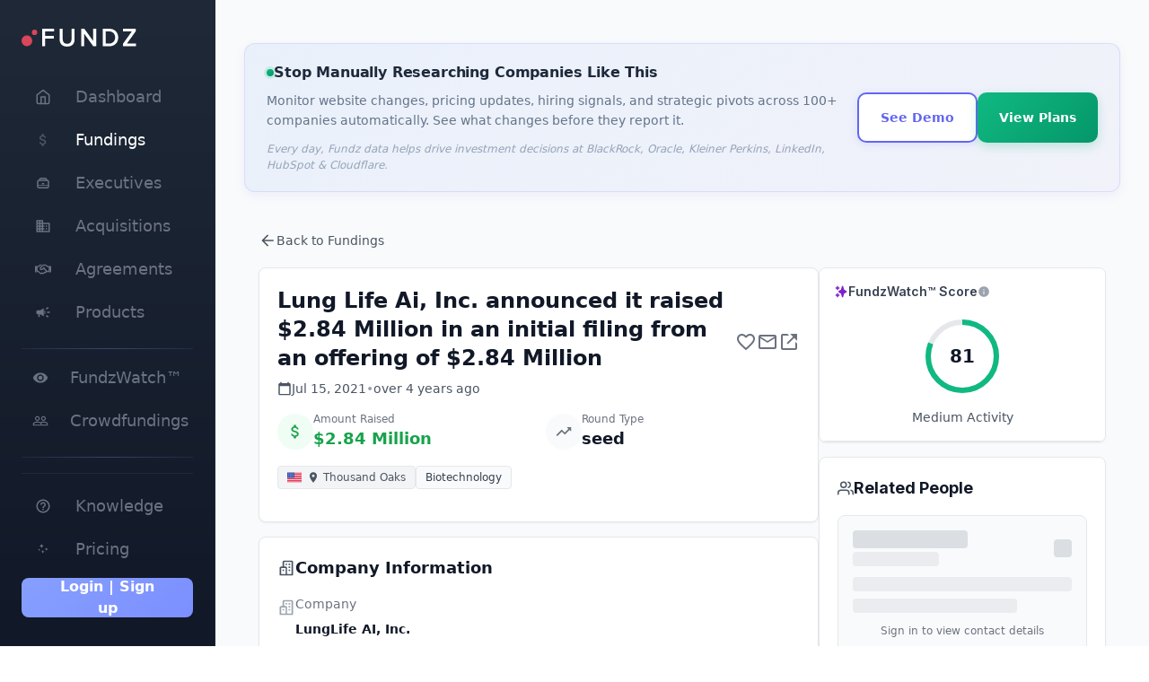

--- FILE ---
content_type: text/css
request_url: https://app.fundz.net/_next/static/css/f4675cd9bc7910a33511.css
body_size: 5337
content:
@import url(https://fonts.googleapis.com/css2?family=Inter:wght@400;500;600;700;800;900&display=swap);.rdrCalendarWrapper{-webkit-box-sizing:border-box;-moz-box-sizing:border-box;box-sizing:border-box;background:#fff;display:-moz-inline-box;display:inline-flex;-moz-box-orient:vertical;-moz-box-direction:normal;flex-direction:column;-webkit-user-select:none;-moz-user-select:none;-ms-user-select:none;user-select:none}.rdrDateDisplay{display:-moz-box;display:flex;-moz-box-pack:justify;justify-content:space-between}.rdrDateDisplayItem{-moz-box-flex:1;flex:1 1;width:0;text-align:center;color:inherit}.rdrDateDisplayItem+.rdrDateDisplayItem{margin-left:.833em}.rdrDateDisplayItem input{text-align:inherit}.rdrDateDisplayItem input:disabled{cursor:default}.rdrMonthAndYearWrapper{-webkit-box-sizing:inherit;-moz-box-sizing:inherit;box-sizing:inherit;display:-moz-box;display:flex;-moz-box-pack:justify;justify-content:space-between}.rdrMonthAndYearPickers{-moz-box-flex:1;flex:1 1 auto;display:-moz-box;display:flex;-moz-box-pack:center;justify-content:center;-moz-box-align:center;align-items:center}.rdrNextPrevButton{-webkit-box-sizing:inherit;-moz-box-sizing:inherit;box-sizing:inherit;cursor:pointer;outline:none}.rdrMonths{display:-moz-box;display:flex}.rdrMonthsVertical{-moz-box-orient:vertical;-moz-box-direction:normal;flex-direction:column}.rdrMonthsHorizontal>div>div>div{display:-moz-box;display:flex;-moz-box-orient:horizontal;-moz-box-direction:normal;flex-direction:row}.rdrMonth{width:27.667em}.rdrWeekDays{display:-moz-box;display:flex}.rdrWeekDay{flex-basis:-moz-calc(100%/7);flex-basis:calc(100% / 7);-webkit-box-sizing:inherit;-moz-box-sizing:inherit;box-sizing:inherit;text-align:center}.rdrDays{display:-moz-box;display:flex;flex-wrap:wrap}.rdrInfiniteMonths{overflow:auto}.rdrDateRangeWrapper{-webkit-user-select:none;-moz-user-select:none;-ms-user-select:none;user-select:none}.rdrDateInput{position:relative}.rdrDateInput input{outline:none}.rdrDateInput .rdrWarning{position:absolute;font-size:1.6em;line-height:1.6em;top:0;right:.25em;color:red}.rdrDay{-webkit-box-sizing:inherit;-moz-box-sizing:inherit;box-sizing:inherit;width:-moz-calc(100%/7);width:calc(100% / 7);position:relative;font:inherit;cursor:pointer}.rdrDayNumber{display:block;position:relative}.rdrDayNumber span{color:#1d2429}.rdrDayDisabled{cursor:not-allowed}@supports (-ms-ime-align:auto){.rdrDay{flex-basis:14.285%!important}}.rdrEndEdge,.rdrInRange,.rdrSelected,.rdrStartEdge{pointer-events:none}.rdrDateRangePickerWrapper{display:-moz-inline-box;display:inline-flex;-webkit-user-select:none;-moz-user-select:none;-ms-user-select:none;user-select:none}.rdrStaticRanges{display:-moz-box;display:flex;-moz-box-orient:vertical;-moz-box-direction:normal;flex-direction:column}.rdrStaticRange{font-size:inherit}.rdrInputRange{display:-moz-box;display:flex}.rdrCalendarWrapper{color:#000;font-size:12px}.rdrDateDisplayWrapper{background-color:#eff2f7}.rdrDateDisplay{margin:.833em}.rdrDateDisplayItem{border-radius:4px;background-color:#fff;-webkit-box-shadow:0 1px 2px 0 rgba(35,57,66,.21);box-shadow:0 1px 2px 0 rgba(35,57,66,.21);border:1px solid transparent}.rdrDateDisplayItem input{cursor:pointer;height:2.5em;line-height:2.5em;border:0;background:transparent;width:100%;color:#849095}.rdrDateDisplayItemActive{border-color:currentColor}.rdrDateDisplayItemActive input{color:#7d888d}.rdrMonthAndYearWrapper{-moz-box-align:center;align-items:center;height:60px;padding-top:10px}.rdrMonthAndYearPickers{font-weight:600}.rdrMonthAndYearPickers select{-moz-appearance:none;appearance:none;-webkit-appearance:none;border:0;background:transparent;padding:10px 30px 10px 10px;border-radius:4px;outline:0;color:#3e484f;background:url("data:image/svg+xml;utf8,<svg width='9px' height='6px' viewBox='0 0 9 6' version='1.1' xmlns='http://www.w3.org/2000/svg' xmlns:xlink='http://www.w3.org/1999/xlink'><g id='Artboard' stroke='none' stroke-width='1' fill='none' fill-rule='evenodd' transform='translate(-636.000000, -171.000000)' fill-opacity='0.368716033'><g id='input' transform='translate(172.000000, 37.000000)' fill='%230E242F' fill-rule='nonzero'><g id='Group-9' transform='translate(323.000000, 127.000000)'><path d='M142.280245,7.23952813 C141.987305,6.92353472 141.512432,6.92361662 141.219585,7.23971106 C140.926739,7.5558055 140.926815,8.06821394 141.219755,8.38420735 L145.498801,13 L149.780245,8.38162071 C150.073185,8.0656273 150.073261,7.55321886 149.780415,7.23712442 C149.487568,6.92102998 149.012695,6.92094808 148.719755,7.23694149 L145.498801,10.7113732 L142.280245,7.23952813 Z' id='arrow'></path></g></g></g></svg>") no-repeat;background-position:right 8px center;cursor:pointer;text-align:center}.rdrMonthAndYearPickers select:hover{background-color:rgba(0,0,0,.07)}.rdrMonthPicker,.rdrYearPicker{margin:0 5px}.rdrNextPrevButton{display:block;width:24px;height:24px;margin:0 .833em;padding:0;border:0;border-radius:5px;background:#eff2f7}.rdrNextPrevButton:hover{background:#e1e7f0}.rdrNextPrevButton i{display:block;width:0;height:0;padding:0;text-align:center;border-style:solid;margin:auto}.rdrNextPrevButton i,.rdrPprevButton i{-webkit-transform:translate(-3px);-moz-transform:translate(-3px);transform:translate(-3px)}.rdrPprevButton i{border-width:4px 6px 4px 4px;border-color:transparent #34495e transparent transparent}.rdrNextButton i{margin:0 0 0 7px;border-width:4px 4px 4px 6px;border-color:transparent transparent transparent #34495e;-webkit-transform:translate(3px);-moz-transform:translate(3px);transform:translate(3px)}.rdrWeekDays{padding:0 .833em}.rdrMonth{padding:0 .833em 1.666em}.rdrMonth .rdrWeekDays{padding:0}.rdrMonths.rdrMonthsVertical .rdrMonth:first-child .rdrMonthName{display:none}.rdrWeekDay{font-weight:400;line-height:2.667em;color:#849095}.rdrDay{background:transparent;-webkit-user-select:none;-moz-user-select:none;-ms-user-select:none;user-select:none;border:0;padding:0;line-height:3em;height:3em;text-align:center;color:#1d2429}.rdrDay:focus{outline:0}.rdrDayNumber{outline:0;font-weight:300;position:absolute;left:0;right:0;top:0;bottom:0;top:5px;bottom:5px;display:-moz-box;display:flex;-moz-box-align:center;align-items:center;-moz-box-pack:center;justify-content:center}.rdrDayToday .rdrDayNumber span{font-weight:500}.rdrDayToday .rdrDayNumber span:after{content:"";position:absolute;bottom:4px;left:50%;-webkit-transform:translate(-50%);-moz-transform:translate(-50%);transform:translate(-50%);width:18px;height:2px;border-radius:2px;background:#3d91ff}.rdrDayToday:not(.rdrDayPassive) .rdrEndEdge~.rdrDayNumber span:after,.rdrDayToday:not(.rdrDayPassive) .rdrInRange~.rdrDayNumber span:after,.rdrDayToday:not(.rdrDayPassive) .rdrSelected~.rdrDayNumber span:after,.rdrDayToday:not(.rdrDayPassive) .rdrStartEdge~.rdrDayNumber span:after{background:#fff}.rdrDay:not(.rdrDayPassive) .rdrEndEdge~.rdrDayNumber span,.rdrDay:not(.rdrDayPassive) .rdrInRange~.rdrDayNumber span,.rdrDay:not(.rdrDayPassive) .rdrSelected~.rdrDayNumber span,.rdrDay:not(.rdrDayPassive) .rdrStartEdge~.rdrDayNumber span{color:hsla(0,0%,100%,.85)}.rdrEndEdge,.rdrInRange,.rdrSelected,.rdrStartEdge{background:currentColor;position:absolute;top:5px;left:0;right:0;bottom:5px}.rdrSelected{left:2px;right:2px}.rdrStartEdge{border-top-left-radius:1.042em;border-bottom-left-radius:1.042em;left:2px}.rdrEndEdge{border-top-right-radius:1.042em;border-bottom-right-radius:1.042em;right:2px}.rdrSelected{border-radius:1.042em}.rdrDayStartOfMonth .rdrEndEdge,.rdrDayStartOfMonth .rdrInRange,.rdrDayStartOfWeek .rdrEndEdge,.rdrDayStartOfWeek .rdrInRange{border-top-left-radius:1.042em;border-bottom-left-radius:1.042em;left:2px}.rdrDayEndOfMonth .rdrInRange,.rdrDayEndOfMonth .rdrStartEdge,.rdrDayEndOfWeek .rdrInRange,.rdrDayEndOfWeek .rdrStartEdge{border-top-right-radius:1.042em;border-bottom-right-radius:1.042em;right:2px}.rdrDayStartOfMonth .rdrDayEndPreview,.rdrDayStartOfMonth .rdrDayInPreview,.rdrDayStartOfWeek .rdrDayEndPreview,.rdrDayStartOfWeek .rdrDayInPreview{border-top-left-radius:1.333em;border-bottom-left-radius:1.333em;border-left-width:1px;left:0}.rdrDayEndOfMonth .rdrDayInPreview,.rdrDayEndOfMonth .rdrDayStartPreview,.rdrDayEndOfWeek .rdrDayInPreview,.rdrDayEndOfWeek .rdrDayStartPreview{border-top-right-radius:1.333em;border-bottom-right-radius:1.333em;border-right-width:1px;right:0}.rdrDayEndPreview,.rdrDayInPreview,.rdrDayStartPreview{background:hsla(0,0%,100%,.09);position:absolute;top:3px;left:0;right:0;bottom:3px;pointer-events:none;border:0 solid;z-index:1}.rdrDayStartPreview{border-top-width:1px;border-left-width:1px;border-bottom-width:1px;border-top-left-radius:1.333em;border-bottom-left-radius:1.333em;left:0}.rdrDayEndPreview,.rdrDayInPreview{border-top-width:1px;border-bottom-width:1px}.rdrDayEndPreview{border-right-width:1px;border-top-right-radius:1.333em;border-bottom-right-radius:1.333em;right:2px;right:0}.rdrDefinedRangesWrapper{font-size:12px;width:226px;border-right:1px solid #eff2f7;background:#fff}.rdrDefinedRangesWrapper .rdrStaticRangeSelected{color:currentColor;font-weight:600}.rdrStaticRange{border:0;cursor:pointer;display:block;outline:0;border-bottom:1px solid #eff2f7;padding:0;background:#fff}.rdrStaticRange:focus .rdrStaticRangeLabel,.rdrStaticRange:hover .rdrStaticRangeLabel{background:#eff2f7}.rdrStaticRangeLabel{display:block;outline:0;line-height:18px;padding:10px 20px;text-align:left}.rdrInputRanges{padding:10px 0}.rdrInputRange{-moz-box-align:center;align-items:center;padding:5px 20px}.rdrInputRangeInput{width:30px;height:30px;line-height:30px;border-radius:4px;text-align:center;border:1px solid #dee7eb;margin-right:10px;color:#6c767a}.rdrInputRangeInput:focus,.rdrInputRangeInput:hover{border-color:#b4bfc4;outline:0;color:#333}.rdrCalendarWrapper:not(.rdrDateRangeWrapper) .rdrDayHovered .rdrDayNumber:after{content:"";border:1px solid;border-radius:1.333em;position:absolute;top:-2px;bottom:-2px;left:0;right:0;background:transparent}.rdrDayPassive{pointer-events:none}.rdrDayPassive .rdrDayNumber span{color:#d5dce0}.rdrDayPassive .rdrDayEndPreview,.rdrDayPassive .rdrDayInPreview,.rdrDayPassive .rdrDayStartPreview,.rdrDayPassive .rdrEndEdge,.rdrDayPassive .rdrInRange,.rdrDayPassive .rdrSelected,.rdrDayPassive .rdrStartEdge{display:none}.rdrDayDisabled{background-color:#f8f8f8}.rdrDayDisabled .rdrDayNumber span{color:#aeb9bf}.rdrDayDisabled .rdrDayEndPreview,.rdrDayDisabled .rdrDayInPreview,.rdrDayDisabled .rdrDayStartPreview,.rdrDayDisabled .rdrEndEdge,.rdrDayDisabled .rdrInRange,.rdrDayDisabled .rdrSelected,.rdrDayDisabled .rdrStartEdge{-webkit-filter:grayscale(100%) opacity(60%);filter:grayscale(100%) opacity(60%)}.rdrMonthName{text-align:left;font-weight:600;color:#849095;padding:.833em}.rc-slider{position:relative;height:14px;padding:5px 0;width:100%;border-radius:6px;touch-action:none}.rc-slider,.rc-slider *{-webkit-box-sizing:border-box;-moz-box-sizing:border-box;box-sizing:border-box;-webkit-tap-highlight-color:rgba(0,0,0,0)}.rc-slider-rail{width:100%;background-color:#e9e9e9}.rc-slider-rail,.rc-slider-track{position:absolute;border-radius:6px}.rc-slider-track{left:0;background-color:#abe2fb}.rc-slider-handle{position:absolute;width:14px;height:14px;cursor:pointer;cursor:-webkit-grab;margin-top:-5px;cursor:-moz-grab;cursor:grab;border-radius:50%;border:2px solid #96dbfa;background-color:#fff;touch-action:pan-x}.rc-slider-handle-dragging.rc-slider-handle-dragging.rc-slider-handle-dragging{border-color:#57c5f7;-webkit-box-shadow:0 0 0 5px #96dbfa;box-shadow:0 0 0 5px #96dbfa}.rc-slider-handle:focus{outline:none}.rc-slider-handle-click-focused:focus{border-color:#96dbfa;-webkit-box-shadow:unset;box-shadow:unset}.rc-slider-handle:hover{border-color:#57c5f7}.rc-slider-handle:active{border-color:#57c5f7;-webkit-box-shadow:0 0 5px #57c5f7;box-shadow:0 0 5px #57c5f7;cursor:-webkit-grabbing;cursor:-moz-grabbing;cursor:grabbing}.rc-slider-mark{position:absolute;top:18px;left:0;width:100%;font-size:12px}.rc-slider-mark-text{position:absolute;display:inline-block;vertical-align:middle;text-align:center;cursor:pointer;color:#999}.rc-slider-mark-text-active{color:#666}.rc-slider-step{position:absolute;width:100%;height:4px;background:transparent}.rc-slider-dot{position:absolute;bottom:-2px;margin-left:-4px;width:8px;height:8px;border:2px solid #e9e9e9;background-color:#fff;cursor:pointer;border-radius:50%;vertical-align:middle}.rc-slider-dot-active{border-color:#96dbfa}.rc-slider-dot-reverse{margin-right:-4px}.rc-slider-disabled{background-color:#e9e9e9}.rc-slider-disabled .rc-slider-track{background-color:#ccc}.rc-slider-disabled .rc-slider-dot,.rc-slider-disabled .rc-slider-handle{border-color:#ccc;-webkit-box-shadow:none;box-shadow:none;background-color:#fff;cursor:not-allowed}.rc-slider-disabled .rc-slider-dot,.rc-slider-disabled .rc-slider-mark-text{cursor:not-allowed!important}.rc-slider-vertical{width:14px;height:100%;padding:0 5px}.rc-slider-vertical .rc-slider-rail{height:100%;width:4px}.rc-slider-vertical .rc-slider-track{left:5px;bottom:0;width:4px}.rc-slider-vertical .rc-slider-handle{margin-left:-5px;touch-action:pan-y}.rc-slider-vertical .rc-slider-mark{top:0;left:18px;height:100%}.rc-slider-vertical .rc-slider-step{height:100%;width:4px}.rc-slider-vertical .rc-slider-dot{left:2px;margin-bottom:-4px}.rc-slider-vertical .rc-slider-dot:first-child,.rc-slider-vertical .rc-slider-dot:last-child{margin-bottom:-4px}.rc-slider-tooltip-zoom-down-appear,.rc-slider-tooltip-zoom-down-enter,.rc-slider-tooltip-zoom-down-leave{-webkit-animation-duration:.3s;-moz-animation-duration:.3s;animation-duration:.3s;-webkit-animation-fill-mode:both;-moz-animation-fill-mode:both;animation-fill-mode:both;display:block!important;-webkit-animation-play-state:paused;-moz-animation-play-state:paused;animation-play-state:paused}.rc-slider-tooltip-zoom-down-appear.rc-slider-tooltip-zoom-down-appear-active,.rc-slider-tooltip-zoom-down-enter.rc-slider-tooltip-zoom-down-enter-active{-webkit-animation-name:rcSliderTooltipZoomDownIn;-moz-animation-name:rcSliderTooltipZoomDownIn;animation-name:rcSliderTooltipZoomDownIn;-webkit-animation-play-state:running;-moz-animation-play-state:running;animation-play-state:running}.rc-slider-tooltip-zoom-down-leave.rc-slider-tooltip-zoom-down-leave-active{-webkit-animation-name:rcSliderTooltipZoomDownOut;-moz-animation-name:rcSliderTooltipZoomDownOut;animation-name:rcSliderTooltipZoomDownOut;-webkit-animation-play-state:running;-moz-animation-play-state:running;animation-play-state:running}.rc-slider-tooltip-zoom-down-appear,.rc-slider-tooltip-zoom-down-enter{-webkit-transform:scale(0);-moz-transform:scale(0);transform:scale(0);-webkit-animation-timing-function:cubic-bezier(.23,1,.32,1);-moz-animation-timing-function:cubic-bezier(.23,1,.32,1);animation-timing-function:cubic-bezier(.23,1,.32,1)}.rc-slider-tooltip-zoom-down-leave{-webkit-animation-timing-function:cubic-bezier(.755,.05,.855,.06);-moz-animation-timing-function:cubic-bezier(.755,.05,.855,.06);animation-timing-function:cubic-bezier(.755,.05,.855,.06)}@-webkit-keyframes rcSliderTooltipZoomDownIn{0%{opacity:0;-webkit-transform-origin:50% 100%;transform-origin:50% 100%;-webkit-transform:scale(0);transform:scale(0)}to{-webkit-transform-origin:50% 100%;transform-origin:50% 100%;-webkit-transform:scale(1);transform:scale(1)}}@-moz-keyframes rcSliderTooltipZoomDownIn{0%{opacity:0;-moz-transform-origin:50% 100%;transform-origin:50% 100%;-moz-transform:scale(0);transform:scale(0)}to{-moz-transform-origin:50% 100%;transform-origin:50% 100%;-moz-transform:scale(1);transform:scale(1)}}@keyframes rcSliderTooltipZoomDownIn{0%{opacity:0;-webkit-transform-origin:50% 100%;-moz-transform-origin:50% 100%;transform-origin:50% 100%;-webkit-transform:scale(0);-moz-transform:scale(0);transform:scale(0)}to{-webkit-transform-origin:50% 100%;-moz-transform-origin:50% 100%;transform-origin:50% 100%;-webkit-transform:scale(1);-moz-transform:scale(1);transform:scale(1)}}@-webkit-keyframes rcSliderTooltipZoomDownOut{0%{-webkit-transform-origin:50% 100%;transform-origin:50% 100%;-webkit-transform:scale(1);transform:scale(1)}to{opacity:0;-webkit-transform-origin:50% 100%;transform-origin:50% 100%;-webkit-transform:scale(0);transform:scale(0)}}@-moz-keyframes rcSliderTooltipZoomDownOut{0%{-moz-transform-origin:50% 100%;transform-origin:50% 100%;-moz-transform:scale(1);transform:scale(1)}to{opacity:0;-moz-transform-origin:50% 100%;transform-origin:50% 100%;-moz-transform:scale(0);transform:scale(0)}}@keyframes rcSliderTooltipZoomDownOut{0%{-webkit-transform-origin:50% 100%;-moz-transform-origin:50% 100%;transform-origin:50% 100%;-webkit-transform:scale(1);-moz-transform:scale(1);transform:scale(1)}to{opacity:0;-webkit-transform-origin:50% 100%;-moz-transform-origin:50% 100%;transform-origin:50% 100%;-webkit-transform:scale(0);-moz-transform:scale(0);transform:scale(0)}}.rc-slider-tooltip{position:absolute;left:-9999px;top:-9999px;visibility:visible}.rc-slider-tooltip,.rc-slider-tooltip *{-webkit-box-sizing:border-box;-moz-box-sizing:border-box;box-sizing:border-box;-webkit-tap-highlight-color:rgba(0,0,0,0)}.rc-slider-tooltip-hidden{display:none}.rc-slider-tooltip-placement-top{padding:4px 0 8px}.rc-slider-tooltip-inner{padding:6px 2px;min-width:24px;height:24px;font-size:12px;line-height:1;color:#fff;text-align:center;text-decoration:none;background-color:#6c6c6c;border-radius:6px;-webkit-box-shadow:0 0 4px #d9d9d9;box-shadow:0 0 4px #d9d9d9}.rc-slider-tooltip-arrow{position:absolute;width:0;height:0;border-color:transparent;border-style:solid}.rc-slider-tooltip-placement-top .rc-slider-tooltip-arrow{bottom:4px;left:50%;margin-left:-4px;border-width:4px 4px 0;border-top-color:#6c6c6c}body,html{height:100%;margin:0;padding:0;overflow:auto}#__next{display:-moz-box;display:flex;-moz-box-orient:vertical;-moz-box-direction:normal;flex-direction:column;min-height:100vh}body{font-family:Inter,-apple-system,BlinkMacSystemFont,Segoe UI,Roboto,sans-serif;font-style:normal;font-weight:400;font-size:16px;line-height:24px;color:#1f2937;-webkit-font-smoothing:antialiased;-moz-osx-font-smoothing:grayscale}:focus{outline:none!important}:focus-visible{outline:2px solid #3b82f6;outline-offset:2px}.rdrCalendarWrapper:not(.rdrDateRangeWrapper) .rdrDayHovered .rdrDayNumber:after,.rdrDateDisplayItemActive,.rdrDayEndPreview,.rdrDayInPreview,.rdrDayStartPreview,.rdrEndEdge,.rdrInRange,.rdrSelected,.rdrStartEdge,.rdrStaticRangeSelected{color:#3b82f6!important}.rdrDayToday .rdrDayNumber span:after{background:#3b82f6!important}.rdrDateRangePickerWrapper *{font-family:Inter,sans-serif;font-size:14px;color:#1f2937}.rdrDateDisplayItem{-webkit-box-shadow:none;box-shadow:none;border:2px solid #e5e7eb}.rdrDateDisplayItem:hover{border-color:#3b82f6;-webkit-box-shadow:0 4px 6px -1px rgba(0,0,0,.1);box-shadow:0 4px 6px -1px rgba(0,0,0,.1)}.rdrDateDisplayItem:first-of-type{margin-right:24px}.rdrDateDisplayItem,.rdrDateDisplayItem:hover{border-radius:12px}.rdrDateDisplayItem+.rdrDateDisplayItem{margin-left:0}.rdrDateDisplayItem input{font-size:14px;font-weight:500;color:#1f2937}.rdrDateDisplay{margin:0}.rdrDateDisplayWrapper{background:#fff}.rdrCalendarWrapper{padding:24px 36px;border-left:1px solid #e5e7eb;width:351px;border-top-right-radius:16px;border-bottom-right-radius:16px}.rdrMonth{width:unset;padding:0}.rdrWeekDay{color:#6b7280}.rdrDayStartOfMonth .rdrEndEdge,.rdrDayStartOfMonth .rdrInRange,.rdrDayStartOfWeek .rdrEndEdge,.rdrDayStartOfWeek .rdrInRange,.rdrStartEdge{border-top-left-radius:12px;border-bottom-left-radius:12px}.rdrDayEndOfMonth .rdrInRange,.rdrDayEndOfMonth .rdrStartEdge,.rdrDayEndOfWeek .rdrInRange,.rdrDayEndOfWeek .rdrStartEdge,.rdrEndEdge{border-top-right-radius:12px;border-bottom-right-radius:12px}.rdrMonthAndYearPickers select{padding-top:5px;padding-bottom:5px;border-radius:6px;border:1px solid #e5e7eb}.rdrPprevButton{margin-left:0}.rdrNextButton{margin-right:0}.rdrDayToday .rdrDayNumber span:after{display:none}.rdrDayToday .rdrDayNumber span{font-weight:600;color:#3b82f6}.rdrDayNumber span{font-weight:400}.rdrStaticRangeLabel{padding:0 24px;height:36px;display:-moz-box;display:flex;-moz-box-align:center;align-items:center;border-radius:8px}.rdrStaticRange{border-bottom:0}.rdrDateDisplayItem input{cursor:text}.rdrWarning{display:none}.rdrStaticRange:focus .rdrStaticRangeLabel,.rdrStaticRange:hover .rdrStaticRangeLabel{background:#f3f4f6}.rdrStaticRangeSelected .rdrStaticRangeLabel{font-weight:500;color:#fff;background:#3b82f6!important}.rdrInputRange:last-of-type{display:none}.rdrDefinedRangesWrapper{padding:24px 12px;display:-moz-box;display:flex;-moz-box-orient:vertical;-moz-box-direction:normal;flex-direction:column;width:248px;border-top-left-radius:16px;border-bottom-left-radius:16px}.rdrInputRangeInput,.rdrInputRangeInput:hover{border:2px solid #e5e7eb;border-radius:8px;width:60px;height:36px}.rdrInputRangeInput:focus{border-color:#3b82f6;-webkit-box-shadow:0 0 0 3px rgba(59,130,246,.1);box-shadow:0 0 0 3px rgba(59,130,246,.1)}.rdrInputRange{padding:0 24px}.rdrInputRanges{padding:0;margin-top:12px;display:none}.rdrDateDisplayItemActive{border-color:#3b82f6;-webkit-box-shadow:0 4px 6px -1px rgba(0,0,0,.1);box-shadow:0 4px 6px -1px rgba(0,0,0,.1)}.rc-slider-dot,.rc-slider-mark-text{display:none}.rc-slider-handle{width:24px;height:24px;border-radius:100%;border:2px solid #3b82f6;background:#fff;margin-top:-11px;-webkit-box-shadow:0 2px 4px rgba(0,0,0,.1);box-shadow:0 2px 4px rgba(0,0,0,.1)}.rc-slider-handle-click-focused:focus,.rc-slider-handle:hover{border-color:#2563eb!important;-webkit-box-shadow:0 0 0 3px rgba(59,130,246,.1);box-shadow:0 0 0 3px rgba(59,130,246,.1)}.rc-slider-handle-dragging,.rc-slider-handle:active{border-color:#2563eb!important;-webkit-box-shadow:0 0 0 3px rgba(59,130,246,.2)!important;box-shadow:0 0 0 3px rgba(59,130,246,.2)!important}.rc-slider-rail{height:4px;background:#e5e7eb;border-radius:2px}.rc-slider-track{height:4px;background:#3b82f6;border-radius:2px}@media (max-width:639px){.rdrStaticRanges{display:none}.rdrDateRangePickerWrapper{-moz-box-orient:vertical;-moz-box-direction:normal;flex-direction:column;overflow-y:auto}.rdrDefinedRangesWrapper{-moz-box-ordinal-group:2;order:1;border-right:none;border-top:1px solid #e5e7eb;border-top-left-radius:0;border-bottom-right-radius:16px;width:100%;padding:24px}.rdrCalendarWrapper{border-top-left-radius:16px;border-bottom-right-radius:0;border-left:none;padding:24px 20px}}.text-wrap{overflow-wrap:break-word}.body-2{font-weight:400;font-size:16px;color:#1f2937}.body-2,h3{font-family:Inter,sans-serif;font-style:normal}h3{font-weight:600;font-size:20px;line-height:28px;color:#111827}.subtitle{font-family:Inter,sans-serif;font-style:normal;font-weight:500;font-size:14px;line-height:20px;color:#6b7280}.toggle-switch-container{display:-moz-box;display:flex;width:-webkit-fit-content;width:-moz-fit-content;width:fit-content;-moz-box-align:center;align-items:center;cursor:pointer}.toggle-switch-track{position:relative;width:48px;height:24px;background-color:#e5e7eb;border-radius:12px;-webkit-transition:background-color .2s;-moz-transition:background-color .2s;transition:background-color .2s}.toggle-switch-track.on{background-color:#3b82f6}.toggle-switch-input{display:none}.toggle-switch-thumb{position:absolute;top:2px;left:2px;width:20px;height:20px;background-color:#fff;border-radius:50%;-webkit-box-shadow:0 1px 3px rgba(0,0,0,.1);box-shadow:0 1px 3px rgba(0,0,0,.1);-webkit-transition:-webkit-transform .2s;transition:-webkit-transform .2s;-moz-transition:transform .2s,-moz-transform .2s;transition:transform .2s;transition:transform .2s,-webkit-transform .2s,-moz-transform .2s}.toggle-switch-thumb.checked{-webkit-transform:translateX(24px);-moz-transform:translateX(24px);transform:translateX(24px)}.toggle-switch-label{margin-left:8px;font-size:14px;color:#374151}.related-person{.title{font-weight:500;font-size:18px;line-height:24px;color:#111827}.body,.title{font-family:Inter,sans-serif;font-style:normal}.body{font-weight:400;font-size:14px;line-height:20px;color:#374151}}.tooltip-content{max-width:300px;white-space:normal;display:-moz-box;display:flex;-moz-box-orient:vertical;-moz-box-direction:normal;flex-direction:column;grid-gap:10px;gap:10px}::-webkit-scrollbar{width:8px;height:8px}::-webkit-scrollbar-track{background:#f3f4f6}::-webkit-scrollbar-thumb{background:#d1d5db;border-radius:4px}::-webkit-scrollbar-thumb:hover{background:#9ca3af}a,button,input,select,textarea{-webkit-transition:all .2s ease;-moz-transition:all .2s ease;transition:all .2s ease}input[type=email],input[type=number],input[type=password],input[type=text],select,textarea{border:1px solid #e5e7eb;border-radius:8px;padding:8px 12px;font-size:14px;-webkit-transition:all .2s ease;-moz-transition:all .2s ease;transition:all .2s ease}input[type=email]:hover,input[type=number]:hover,input[type=password]:hover,input[type=text]:hover,select:hover,textarea:hover{border-color:#d1d5db}input[type=email]:focus,input[type=number]:focus,input[type=password]:focus,input[type=text]:focus,select:focus,textarea:focus{border-color:#3b82f6;-webkit-box-shadow:0 0 0 3px rgba(59,130,246,.1);box-shadow:0 0 0 3px rgba(59,130,246,.1);outline:none}.loading{opacity:.6;pointer-events:none}@-webkit-keyframes fadeIn{0%{opacity:0}to{opacity:1}}@-moz-keyframes fadeIn{0%{opacity:0}to{opacity:1}}@keyframes fadeIn{0%{opacity:0}to{opacity:1}}@-webkit-keyframes slideIn{0%{opacity:0;-webkit-transform:translateY(10px);transform:translateY(10px)}to{opacity:1;-webkit-transform:translateY(0);transform:translateY(0)}}@-moz-keyframes slideIn{0%{opacity:0;-moz-transform:translateY(10px);transform:translateY(10px)}to{opacity:1;-moz-transform:translateY(0);transform:translateY(0)}}@keyframes slideIn{0%{opacity:0;-webkit-transform:translateY(10px);-moz-transform:translateY(10px);transform:translateY(10px)}to{opacity:1;-webkit-transform:translateY(0);-moz-transform:translateY(0);transform:translateY(0)}}.animate-fadeIn{-webkit-animation:fadeIn .3s ease-out;-moz-animation:fadeIn .3s ease-out;animation:fadeIn .3s ease-out}.animate-slideIn{-webkit-animation:slideIn .3s ease-out;-moz-animation:slideIn .3s ease-out;animation:slideIn .3s ease-out}@-webkit-keyframes scroll{0%{-webkit-transform:translateX(0);transform:translateX(0)}to{-webkit-transform:translateX(calc(-250px * 11));transform:translateX(calc(-250px * 11))}}@-moz-keyframes scroll{0%{-moz-transform:translateX(0);transform:translateX(0)}to{-moz-transform:translateX(-moz-calc(-250px * 11));transform:translateX(calc(-250px * 11))}}@keyframes scroll{0%{-webkit-transform:translateX(0);-moz-transform:translateX(0);transform:translateX(0)}to{-webkit-transform:translateX(calc(-250px * 11));-moz-transform:translateX(-moz-calc(-250px * 11));transform:translateX(calc(-250px * 11))}}.slider{background:transparent;height:100px;margin-top:-40px;margin-bottom:10px;overflow:hidden;position:relative;max-width:1000px}.slider:after,.slider:before{background:transparent;content:"";height:80px;position:absolute;width:200px;z-index:2}.slider:after{right:0;top:0;-webkit-transform:rotate(180deg);-moz-transform:rotate(180deg);transform:rotate(180deg)}.slider:before{left:0;top:0}.slide-track{display:-moz-box;display:flex;width:-moz-calc(250px * 10);width:calc(250px * 10);-webkit-animation:scroll 60s linear infinite;-moz-animation:scroll 60s linear infinite;animation:scroll 60s linear infinite}.slide{height:100px;width:250px;margin:40px}

--- FILE ---
content_type: application/javascript
request_url: https://app.fundz.net/_next/static/jNufurP05ys314soi5P8g/_buildManifest.js
body_size: 5157
content:
self.__BUILD_MANIFEST=function(e,a,s,c,n,t,i,d,o,u,f,g,r,k,b,p,h,l,j,w,m,v,_,x,y,z,q,C,F,A,E,I,M,T,B,P,D,H,L,N,S,U,G,J,K,O,Q,R){return{__rewrites:{beforeFiles:[],afterFiles:[{source:"/nls/:path*",destination:"/api/:path*"}],fallback:[]},"/":[E,N,S,"static/chunks/pages/index-dcf4c50b20a85cfc8073.js"],"/AcquisitionsCard":["static/chunks/pages/AcquisitionsCard-c7e43667b52f5bdc6513.js"],"/ContractsCard":["static/chunks/pages/ContractsCard-8c9da8801c404b92efaf.js"],"/EmailTemplate":[f,"static/chunks/pages/EmailTemplate-e658aabcec0b279808dc.js"],"/FundingsCard":["static/chunks/pages/FundingsCard-dddffeee9eadef31e56f.js"],"/HiringsCard":["static/chunks/pages/HiringsCard-16c6a3cce081b780ac7d.js"],"/PlansModal":[e,"static/chunks/pages/PlansModal-1088ad243b6b46a8460a.js"],"/_error":["static/chunks/pages/_error-68870e66280d8ff31fb1.js"],"/account":[c,n,f,t,i,d,g,k,I,"static/chunks/e4f01293-5d3987330f9b42cd2ddc.js","static/chunks/81b45372-721b800a7ae00db21276.js","static/chunks/ebaf4c27-5382581661b1fa6c49af.js",e,o,p,"static/chunks/8656-16d1a725a243a5b41fb7.js",u,r,l,"static/chunks/pages/account-ef04aa0bd509216ba6e8.js"],"/account/access_key":[e,"static/chunks/pages/account/access_key-9dc1f38e325d0e636c2c.js"],"/account/apikey":[e,"static/chunks/4041-ca679fab6e66ca77ca40.js","static/chunks/pages/account/apikey-0e42a3c2a26c22a5cbb7.js"],"/account/chrome-extension":[g,e,U,"static/chunks/pages/account/chrome-extension-4fb1b957459efe758574.js"],"/account/company":[g,e,_,"static/chunks/4979-ffde41be1990f40c6b84.js","static/chunks/pages/account/company-6a9c95c24eb4e1574768.js"],"/account/connectors":[f,"static/chunks/7718-ef89f6f96830adda1590.js","static/chunks/pages/account/connectors-7382fd7a0650c37bd0e0.js"],"/account/email-notifications":[g,e,"static/chunks/7735-48b3ed0fb88afc347b4b.js","static/chunks/pages/account/email-notifications-d81c24b0f63e921db86f.js"],"/account/index_account61":[c,n,f,t,i,d,G,e,o,p,u,r,l,"static/chunks/pages/account/index_account61-cd1afd4271f254a046eb.js"],"/account/indexold":[c,n,t,i,d,g,e,o,u,U,J,"static/chunks/pages/account/indexold-21b65ed801ff7aeb0f13.js"],"/account/name":[_,"static/chunks/pages/account/name-56ca53ce99698f80d073.js"],"/account/password":[f,_,"static/chunks/pages/account/password-e8bc918adb15a8c732e4.js"],"/account/payment-history":[c,b,r,"static/chunks/8299-ab4eb706e01c4c19addd.js","static/chunks/pages/account/payment-history-b1f98914e28e4246828d.js"],"/account/payment-method":[P,D,"static/chunks/pages/account/payment-method-a85dde4a750c9b8803ba.js"],"/account/rewards":["static/chunks/pages/account/rewards-e526d044436730b5c165.js"],"/account/subscription":[P,e,b,D,"static/chunks/215-7cd84be32ac6471fd1e8.js","static/chunks/pages/account/subscription-399404d27f16a7f8b3ff.js"],"/account/team-management":[b,_,"static/chunks/6541-daa35da751c6d45b6db5.js",r,"static/chunks/2557-9e4abee3093ae5d9efed.js","static/chunks/pages/account/team-management-1f2e7bacc380e3739698.js"],"/acquisitions":[c,n,f,t,i,d,g,k,w,e,o,b,p,h,m,v,y,q,u,r,l,z,C,"static/chunks/pages/acquisitions-ba100f4e4ae5504293bd.js"],"/acquisitions/acqold":[c,n,f,t,i,d,g,k,w,e,o,b,p,h,m,v,y,q,"static/chunks/3697-b285bab2a4d6f98b7dbe.js",u,r,l,z,C,B,H,"static/chunks/pages/acquisitions/acqold-9b169d3c5a6f5dd53a82.js"],"/acquisitions/[id]":[c,n,f,t,i,d,g,k,e,o,b,p,h,j,x,F,M,u,r,A,T,"static/chunks/pages/acquisitions/[id]-9ca5a7c9d6cd80622753.js"],"/affiliates":["static/chunks/pages/affiliates-a89f864f3e27d227f9a5.js"],"/agreements":[c,n,f,t,i,d,g,k,w,e,o,b,p,h,m,j,v,y,q,u,r,l,z,C,H,"static/chunks/pages/agreements-91ed4117f4f3df43ada7.js"],"/agreements/[id]":[c,n,f,t,i,d,g,k,e,o,b,p,h,j,x,F,M,u,r,A,T,"static/chunks/pages/agreements/[id]-21940636a5114cd99b2c.js"],"/careers":["static/chunks/pages/careers-9062dacf642909e3ed6d.js"],"/casestudies":[g,e,K,O,"static/chunks/pages/casestudies-28de0505ab550c049749.js"],"/checkout":["static/chunks/pages/checkout-9f6876c3e61809494fc6.js"],"/companies/[id]":[c,n,f,t,i,d,g,k,e,o,p,h,M,u,r,T,"static/chunks/pages/companies/[id]-fc372925dae68a6e95a2.js"],"/company-template":["static/chunks/pages/company-template-7e6dc45da0d794aad272.js"],"/confirmation":["static/chunks/pages/confirmation-feb6bb70ec2822f59488.js"],"/crowdfundings":[c,n,f,t,i,d,g,k,w,e,o,b,p,h,m,j,v,y,q,u,r,l,z,C,"static/chunks/pages/crowdfundings-4e62638a7cc4c2fe155e.js"],"/crowdfundings/[id]":[c,n,f,t,i,d,g,k,w,e,o,b,h,j,x,F,E,"static/chunks/1490-67ccde4bf61f4d9e260a.js",u,r,A,B,"static/chunks/pages/crowdfundings/[id]-98f4aa7ac21ffee0d103.js"],"/dashboard":[c,n,f,t,i,d,g,w,I,"static/chunks/e21e5bbe-621c7bf386ded4fdbf7f.js",e,o,b,p,h,"static/chunks/2978-d8c9ecade622f72bfd70.js",u,r,l,"static/chunks/pages/dashboard-48407d86a85f9ffb9ff6.js"],"/enrichdata":[f,E,"static/chunks/5185-cbf8b716e9b72bc36842.js","static/chunks/pages/enrichdata-4b7ece20f167d8115508.js"],"/executives":[c,n,f,t,i,d,g,k,w,e,o,b,p,h,m,j,v,y,q,u,r,l,z,C,"static/chunks/pages/executives-59b877b9662f0d9b9a3b.js"],"/executives/[id]":[c,n,f,t,i,d,g,k,e,o,b,p,h,j,x,F,M,u,r,A,T,"static/chunks/pages/executives/[id]-ab1e3c679ecfe0b3f4a6.js"],"/exports":[c,n,f,t,i,d,k,e,o,b,y,u,r,z,"static/chunks/pages/exports-9d678457f3d10fb8f410.js"],"/family-offices":[c,n,f,t,i,d,g,k,w,e,o,b,p,h,m,v,y,q,u,r,l,z,C,"static/chunks/pages/family-offices-bd506d357308d1d095c8.js"],"/family-offices/[id]":[c,n,f,t,i,d,g,"static/chunks/85d7bc83-914de437223e3ba391da.js",e,o,j,F,u,r,A,"static/chunks/pages/family-offices/[id]-06c2dd1d6114eef7baff.js"],"/favorites":[c,n,t,i,d,e,o,b,j,"static/chunks/3686-6ff44b59d4de679c27a5.js",u,r,"static/chunks/pages/favorites-286b29872c2c99e336dc.js"],"/fundings":[c,n,f,t,i,d,g,k,w,e,o,b,p,h,m,j,v,y,q,u,r,l,z,C,H,"static/chunks/pages/fundings-a456989a495208434747.js"],"/fundings/[id]":[c,n,f,t,i,d,g,k,e,o,b,p,h,j,x,F,M,u,r,A,T,"static/chunks/pages/fundings/[id]-b370da0304e14fde2722.js"],"/fundz-data-licensing":[f,"static/chunks/502-1de1b186850145ef23b1.js","static/chunks/pages/fundz-data-licensing-4247f4c65cc9fd854616.js"],"/fundzgpt":["static/chunks/pages/fundzgpt-667cd2303b0d06724da3.js"],"/fundzwatch":[c,n,f,t,i,d,g,k,I,e,o,p,m,v,x,Q,u,r,l,L,R,"static/chunks/pages/fundzwatch-64f61d78bf3f42725ad8.js"],"/fundzwatch/onboarding":["static/chunks/pages/fundzwatch/onboarding-a003b546dfcfa6aaf58e.js"],"/index1028":[E,N,S,"static/chunks/pages/index1028-9b24eced6e9e39af43c7.js"],"/knowledge":[a,s,"static/chunks/pages/knowledge-8eec2260c78285003401.js"],"/knowledge/account-and-setup":[a,s,"static/chunks/pages/knowledge/account-and-setup-473f377d6e84be2e4f2c.js"],"/knowledge/account-and-setup/account-creation":[a,s,"static/chunks/pages/knowledge/account-and-setup/account-creation-3b64a1523561c732747a.js"],"/knowledge/account-and-setup/manage-your-fundz-plan":[a,s,"static/chunks/pages/knowledge/account-and-setup/manage-your-fundz-plan-55fb16ce59ecd29d2195.js"],"/knowledge/account-and-setup/password":[a,s,"static/chunks/pages/knowledge/account-and-setup/password-3ba2cef1bd5585578cc7.js"],"/knowledge/account-and-setup/payment-method":[a,s,"static/chunks/pages/knowledge/account-and-setup/payment-method-c772df648126e590667d.js"],"/knowledge/account-and-setup/quick-start-guide":[a,s,"static/chunks/pages/knowledge/account-and-setup/quick-start-guide-d346f182a971190adb4e.js"],"/knowledge/api-references":[a,s,"static/chunks/pages/knowledge/api-references-758f59b8a33474dabeb6.js"],"/knowledge/api-references/acquisitions":[a,s,"static/chunks/pages/knowledge/api-references/acquisitions-3d05d543b7e3036b93d6.js"],"/knowledge/api-references/agreements":[a,s,"static/chunks/pages/knowledge/api-references/agreements-4b87a02bfb23b4852f32.js"],"/knowledge/api-references/crowdfundings":[a,s,"static/chunks/pages/knowledge/api-references/crowdfundings-75d33d64ecaa03b08553.js"],"/knowledge/api-references/executives":[a,s,"static/chunks/pages/knowledge/api-references/executives-a4c50e3fb531bee1872d.js"],"/knowledge/api-references/fundings":[a,s,"static/chunks/pages/knowledge/api-references/fundings-452cddd69e04bba3d313.js"],"/knowledge/api-references/models":[a,s,"static/chunks/pages/knowledge/api-references/models-887cccd17d78e24b5f9b.js"],"/knowledge/api-references/products":[a,s,"static/chunks/pages/knowledge/api-references/products-66a1f22c7efeb43fe30e.js"],"/knowledge/cdn-cgi":[a,s,"static/chunks/pages/knowledge/cdn-cgi-71af9fed05eac3c53a93.js"],"/knowledge/cdn-cgi/email-protection":[a,s,"static/chunks/pages/knowledge/cdn-cgi/email-protection-fa8786062a6bf2737620.js"],"/knowledge/integrations":[a,s,"static/chunks/pages/knowledge/integrations-b90c699ad430a57817c1.js"],"/knowledge/integrations/chrome-extension":[a,s,"static/chunks/pages/knowledge/integrations/chrome-extension-7496050b2d17ea19a7d0.js"],"/knowledge/integrations/hubspot":[a,s,"static/chunks/pages/knowledge/integrations/hubspot-8d679b2950b4b55de040.js"],"/knowledge/integrations/salesforce":[a,s,"static/chunks/pages/knowledge/integrations/salesforce-29733850e14d81c256bc.js"],"/knowledge/integrations/slack":[a,s,"static/chunks/pages/knowledge/integrations/slack-0df572215701d1dbad60.js"],"/knowledge/navigation-and-features":[a,s,"static/chunks/pages/knowledge/navigation-and-features-a1112f3d9f2a112a862e.js"],"/knowledge/navigation-and-features/acquisitions":[a,s,"static/chunks/pages/knowledge/navigation-and-features/acquisitions-fd30ded982c4050829ed.js"],"/knowledge/navigation-and-features/agreements":[a,s,"static/chunks/pages/knowledge/navigation-and-features/agreements-e7c26c1abe21535f9913.js"],"/knowledge/navigation-and-features/ai-email":[a,s,"static/chunks/pages/knowledge/navigation-and-features/ai-email-7af0f0940879b4a2d4c2.js"],"/knowledge/navigation-and-features/crowdfundings":[a,s,"static/chunks/pages/knowledge/navigation-and-features/crowdfundings-0e6a26c77344b68f10d4.js"],"/knowledge/navigation-and-features/dashboard":[a,s,"static/chunks/pages/knowledge/navigation-and-features/dashboard-d03b9191d82c9a44e4a1.js"],"/knowledge/navigation-and-features/executives":[a,s,"static/chunks/pages/knowledge/navigation-and-features/executives-8238e9d72093caf28160.js"],"/knowledge/navigation-and-features/exports":[a,s,"static/chunks/pages/knowledge/navigation-and-features/exports-a63dfcafab4933e3af43.js"],"/knowledge/navigation-and-features/favorites":[a,s,"static/chunks/pages/knowledge/navigation-and-features/favorites-98bcdecda7c4cdf47e76.js"],"/knowledge/navigation-and-features/fundings":[a,s,"static/chunks/pages/knowledge/navigation-and-features/fundings-940e2581b3646fbd52ad.js"],"/knowledge/navigation-and-features/fundzwatch":[a,s,"static/chunks/pages/knowledge/navigation-and-features/fundzwatch-b4a3d2bd80036f350553.js"],"/knowledge/navigation-and-features/notes":[a,s,"static/chunks/pages/knowledge/navigation-and-features/notes-91b9a1ffe0afa412e656.js"],"/knowledge/navigation-and-features/products":[a,s,"static/chunks/pages/knowledge/navigation-and-features/products-38f233269438e2137c00.js"],"/knowledge/navigation-and-features/trends":[a,s,"static/chunks/pages/knowledge/navigation-and-features/trends-9d92370429915c780685.js"],"/knowledge/uncategorized":[a,s,"static/chunks/pages/knowledge/uncategorized-4d3d1ab0709472c5b88d.js"],"/knowledge/uncategorized/welcome-to-fundz":[a,s,"static/chunks/pages/knowledge/uncategorized/welcome-to-fundz-b56bf00478665b0df18d.js"],"/outreach":[c,n,t,i,d,e,o,u,J,"static/chunks/pages/outreach-7936c4f17e5ce0dc08ac.js"],"/outreach/departments":[_,"static/chunks/pages/outreach/departments-5e1746370ee2c46ca9a4.js"],"/outreach/job-titles":[_,"static/chunks/pages/outreach/job-titles-a8844ffc4d6bb5a7106d.js"],"/partners":["static/chunks/pages/partners-6083a03ec96564bd94fd.js"],"/pricing":["static/chunks/pages/pricing-47f97412f0a63324750f.js"],"/products":[c,n,f,t,i,d,g,k,w,e,o,b,p,h,m,j,v,y,q,u,r,l,z,C,"static/chunks/pages/products-013763d96bb565cdc5ba.js"],"/products/[id]":[c,n,f,t,i,d,g,k,e,o,b,h,j,x,F,u,r,A,"static/chunks/pages/products/[id]-41b43b00f2d1f0cef9a3.js"],"/reset-password":[_,"static/chunks/pages/reset-password-3c2e3ec1b8fbc9467428.js"],"/roi":[c,n,t,i,d,g,e,o,K,u,O,"static/chunks/pages/roi-f9bbfd4cb348d1403862.js"],"/search":[B,"static/chunks/pages/search-eeaebe6ce70a0f5306ec.js"],"/sign-in":[f,_,"static/chunks/pages/sign-in-5e662f580d6876fd4e27.js"],"/sign-up":[f,P,_,D,"static/chunks/1967-7431d6b1050278e7d222.js","static/chunks/pages/sign-up-c89dd94936c1c99b179e.js"],"/sign-up/[plan_id]":["static/chunks/pages/sign-up/[plan_id]-af9374779c6bd24276a3.js"],"/snapshots":[c,n,t,i,d,e,o,u,"static/chunks/pages/snapshots-b4e88f0f9ea64bce53f2.js"],"/snapshots/[organization_id]425":[c,n,t,i,d,e,o,u,"static/chunks/pages/snapshots/[organization_id]425-77ab1406f2afdc45d920.js"],"/snapshots/[organization_id]":[c,n,t,i,d,g,e,o,x,"static/chunks/7249-742965086cdc9e2e09da.js",u,"static/chunks/pages/snapshots/[organization_id]-38545817b35a024e6f77.js"],"/support":[c,n,t,i,d,e,o,u,"static/chunks/pages/support-5c88bd4e5c0986b8321b.js"],"/support/contact-us":[c,n,t,i,d,e,o,u,"static/chunks/pages/support/contact-us-fe8a3fa89f7955586118.js"],"/trends":[c,n,t,i,d,w,"static/chunks/3fff1979-978a371c85f8e8a30e32.js",e,o,h,"static/chunks/5766-bf6c481c5f09f301ffe5.js",u,"static/chunks/pages/trends-6608640a3664ad961b23.js"],"/users/confirmation":["static/chunks/pages/users/confirmation-0b65612735c6351296c6.js"],"/users/password/edit":[f,_,"static/chunks/pages/users/password/edit-ab03e253b84f9d28ee91.js"],"/users/slack_confirmation":["static/chunks/pages/users/slack_confirmation-66675105b6bfc0cf57a5.js"],"/watchlist":[c,n,f,t,i,d,g,k,I,e,o,p,m,v,x,Q,u,r,l,L,R,"static/chunks/pages/watchlist-09216e520938a02c901f.js"],"/watchlist/index530":[c,n,f,t,i,d,g,k,I,G,e,o,p,m,v,x,E,u,r,l,B,L,"static/chunks/pages/watchlist/index530-eb1d774e08c3b99b9f37.js"],"/watchlist/[id]":[c,n,t,i,d,e,o,u,"static/chunks/pages/watchlist/[id]-974432a25bc100f7c780.js"],"/why_fundz_data":[f,"static/chunks/7551-028fb6e7f6c5c8a3c5ac.js","static/chunks/pages/why_fundz_data-c689891e291337551394.js"],sortedPages:["/","/AcquisitionsCard","/ContractsCard","/EmailTemplate","/FundingsCard","/HiringsCard","/PlansModal","/_app","/_error","/account","/account/access_key","/account/apikey","/account/chrome-extension","/account/company","/account/connectors","/account/email-notifications","/account/index_account61","/account/indexold","/account/name","/account/password","/account/payment-history","/account/payment-method","/account/rewards","/account/subscription","/account/team-management","/acquisitions","/acquisitions/acqold","/acquisitions/[id]","/affiliates","/agreements","/agreements/[id]","/careers","/casestudies","/checkout","/companies/[id]","/company-template","/confirmation","/crowdfundings","/crowdfundings/[id]","/dashboard","/enrichdata","/executives","/executives/[id]","/exports","/family-offices","/family-offices/[id]","/favorites","/fundings","/fundings/[id]","/fundz-data-licensing","/fundzgpt","/fundzwatch","/fundzwatch/onboarding","/index1028","/knowledge","/knowledge/account-and-setup","/knowledge/account-and-setup/account-creation","/knowledge/account-and-setup/manage-your-fundz-plan","/knowledge/account-and-setup/password","/knowledge/account-and-setup/payment-method","/knowledge/account-and-setup/quick-start-guide","/knowledge/api-references","/knowledge/api-references/acquisitions","/knowledge/api-references/agreements","/knowledge/api-references/crowdfundings","/knowledge/api-references/executives","/knowledge/api-references/fundings","/knowledge/api-references/models","/knowledge/api-references/products","/knowledge/cdn-cgi","/knowledge/cdn-cgi/email-protection","/knowledge/integrations","/knowledge/integrations/chrome-extension","/knowledge/integrations/hubspot","/knowledge/integrations/salesforce","/knowledge/integrations/slack","/knowledge/navigation-and-features","/knowledge/navigation-and-features/acquisitions","/knowledge/navigation-and-features/agreements","/knowledge/navigation-and-features/ai-email","/knowledge/navigation-and-features/crowdfundings","/knowledge/navigation-and-features/dashboard","/knowledge/navigation-and-features/executives","/knowledge/navigation-and-features/exports","/knowledge/navigation-and-features/favorites","/knowledge/navigation-and-features/fundings","/knowledge/navigation-and-features/fundzwatch","/knowledge/navigation-and-features/notes","/knowledge/navigation-and-features/products","/knowledge/navigation-and-features/trends","/knowledge/uncategorized","/knowledge/uncategorized/welcome-to-fundz","/outreach","/outreach/departments","/outreach/job-titles","/partners","/pricing","/products","/products/[id]","/reset-password","/roi","/search","/sign-in","/sign-up","/sign-up/[plan_id]","/snapshots","/snapshots/[organization_id]425","/snapshots/[organization_id]","/support","/support/contact-us","/trends","/users/confirmation","/users/password/edit","/users/slack_confirmation","/watchlist","/watchlist/index530","/watchlist/[id]","/why_fundz_data"]}}("static/chunks/7636-ef1196f1e5494df577a6.js","static/chunks/5822-24a1ea71cab78f4ba149.js","static/chunks/2840-ac3084115acb5690179b.js","static/chunks/2e3a845b-3167d0c6a0f6440183dc.js","static/chunks/41155975-f4453512552955908f9d.js","static/chunks/ebc70433-cdc14838eede9cdb09b5.js","static/chunks/3e96bda6-c373589a2717c344413c.js","static/chunks/b55cbb4c-4c30f3f76a182192fc1a.js","static/chunks/2066-e3f1cf74e0157184d3b5.js","static/chunks/8378-ce0269b799a3070c5bec.js","static/chunks/cb355538-976164068309a83baa9b.js","static/chunks/5d416436-28c54b4d4b4756fb10c6.js","static/chunks/7969-2b742c1d068e0a5ff8a2.js","static/chunks/4577d2ec-a39a80f4b3b9ecfa32e7.js","static/chunks/9546-1a2d7f01e8d5ab644a8d.js","static/chunks/6231-5266710ac240b6f2129a.js","static/chunks/6168-36c406bc72d9bb302b47.js","static/chunks/6872-fe9bc28cba4f3e2e315d.js","static/chunks/2435-e6ced216131f539782c3.js","static/chunks/3a17f596-a4d17de4a966a3f2f84f.js","static/chunks/9352-b5c5d8b5f7ac2c8bfe74.js","static/chunks/8674-2a7fd9ff1aa597c6eb33.js","static/chunks/2439-2fc192a47af0ec8d9ae1.js","static/chunks/2484-41eddfaf3fd1d234762e.js","static/chunks/6673-4c0e4aaa780c333f4bdf.js","static/chunks/9577-d86ca57d3aa48c8acfc6.js","static/chunks/5660-39076f53905ec7e084a0.js","static/chunks/8583-17acc012060efea45365.js","static/chunks/1484-92f82630f1b865a05da5.js","static/chunks/3049-64c89e87bed81ddb47f5.js","static/chunks/9490-e2bee55ad69f5f3499c4.js","static/chunks/29107295-a36037e5ea1af0472eba.js","static/chunks/101-a4d24d059d2a5313080d.js","static/chunks/1323-c29cd4015b0db1f47e6b.js","static/chunks/1208-17707f588ef0586c855e.js","static/chunks/3b2f9552-5ec540d74c9bf940401d.js","static/chunks/9919-4e7f7ae100cfbc42ab2e.js","static/chunks/8004-d9214b025597711dfeb9.js","static/chunks/6731-a307f47c44d9959c04a9.js","static/chunks/257-02e1377b8c539cd9819f.js","static/chunks/1529-59e04cd9269c94f31138.js","static/chunks/8011-9cb05535cc98482c33bc.js","static/chunks/6a4d9673-8725c187a35ab0ea878b.js","static/chunks/7510-2e2168c18a58495e9202.js","static/chunks/9293-49613871ce85ded7812d.js","static/chunks/5284-fe974e054b9414e1797b.js","static/chunks/2761-c3be119f7675f46ecdde.js","static/chunks/4578-488bd8f54c6c8f0750f2.js"),self.__BUILD_MANIFEST_CB&&self.__BUILD_MANIFEST_CB();

--- FILE ---
content_type: application/javascript
request_url: https://app.fundz.net/_next/static/chunks/pages/fundings/%5Bid%5D-b370da0304e14fde2722.js
body_size: 14812
content:
(self.webpackChunk_N_E=self.webpackChunk_N_E||[]).push([[6968],{52149:function(e,t,r){"use strict";function i(e,t){if(null==e)throw new TypeError("assign requires that input parameter not be null or undefined");for(var r in t)Object.prototype.hasOwnProperty.call(t,r)&&(e[r]=t[r]);return e}r.d(t,{Z:function(){return i}})},84129:function(e,t,r){"use strict";r.r(t),r.d(t,{default:function(){return o}});var i=r(19013),n=r(13882);function o(e,t){(0,n.Z)(2,arguments);var r=(0,i.Z)(e),o=(0,i.Z)(t),a=r.getFullYear()-o.getFullYear(),s=r.getMonth()-o.getMonth();return 12*a+s}},83894:function(e,t,r){"use strict";r.r(t),r.d(t,{default:function(){return o}});var i=r(19013),n=r(13882);function o(e){(0,n.Z)(1,arguments);var t=(0,i.Z)(e);return t.setHours(23,59,59,999),t}},4135:function(e,t,r){"use strict";r.r(t),r.d(t,{default:function(){return o}});var i=r(19013),n=r(13882);function o(e){(0,n.Z)(1,arguments);var t=(0,i.Z)(e),r=t.getMonth();return t.setFullYear(t.getFullYear(),r+1,0),t.setHours(23,59,59,999),t}},84714:function(e,t,r){"use strict";r.d(t,{Z:function(){return d}});var i=r(26265),n=r(35944),o=r(38347),a=r(73497);function s(e,t){var r=Object.keys(e);if(Object.getOwnPropertySymbols){var i=Object.getOwnPropertySymbols(e);t&&(i=i.filter((function(t){return Object.getOwnPropertyDescriptor(e,t).enumerable}))),r.push.apply(r,i)}return r}function c(e){for(var t=1;t<arguments.length;t++){var r=null!=arguments[t]?arguments[t]:{};t%2?s(Object(r),!0).forEach((function(t){(0,i.Z)(e,t,r[t])})):Object.getOwnPropertyDescriptors?Object.defineProperties(e,Object.getOwnPropertyDescriptors(r)):s(Object(r)).forEach((function(t){Object.defineProperty(e,t,Object.getOwnPropertyDescriptor(r,t))}))}return e}var l={name:"1o2wfg4",styles:"--tw-text-opacity:1;color:rgba(107, 114, 128, var(--tw-text-opacity))"};function d(e){var t=e.secLink,r=(0,o.Z)(e,["secLink"]);return(0,n.tZ)("a",c(c({href:t,target:"_blank",rel:"noopener noreferrer"},r),{},{children:(0,n.tZ)(a.rpH,{css:l,size:24})}))}},60927:function(e,t,r){"use strict";var i=r(35944),n=r(25703),o=r(47473);t.Z=function(e){var t=e.socialLinks,r={facebook:{Icon:n.Am9,twStyle:{"--tw-text-opacity":"1",color:"rgba(66, 103, 178, var(--tw-text-opacity))"}},linkedin:{Icon:n.ltd,twStyle:{"--tw-text-opacity":"1",color:"rgba(0, 119, 181, var(--tw-text-opacity))"}},twitter:{Icon:o.lcJ,twStyle:{"--tw-text-opacity":"1",color:"rgba(29, 161, 242, var(--tw-text-opacity))"}}};return(0,i.tZ)(i.HY,{children:null===t||void 0===t?void 0:t.map((function(e,t){var n;if("string"===typeof e)n=e;else{if(!e||"object"!==typeof e||!e.url)return null;n=e.url}if("string"!==typeof n)return null;var o=Object.keys(r).find((function(e){return n.includes(e)}));if(!o)return null;var a=r[o],s=a.Icon,c=a.twStyle;return(0,i.tZ)("a",{href:n,target:"_blank",rel:"noreferrer",css:["margin-left:0.5rem;--tw-text-opacity:1;color:rgba(107, 114, 128, var(--tw-text-opacity));",c,"",""],children:(0,i.tZ)(s,{size:22})},t)}))})}},99459:function(e,t,r){"use strict";r.d(t,{Z:function(){return d}});var i=r(26265),n=r(35944),o=r(67294),a=r(47792);function s(e,t){var r=Object.keys(e);if(Object.getOwnPropertySymbols){var i=Object.getOwnPropertySymbols(e);t&&(i=i.filter((function(t){return Object.getOwnPropertyDescriptor(e,t).enumerable}))),r.push.apply(r,i)}return r}function c(e){for(var t=1;t<arguments.length;t++){var r=null!=arguments[t]?arguments[t]:{};t%2?s(Object(r),!0).forEach((function(t){(0,i.Z)(e,t,r[t])})):Object.getOwnPropertyDescriptors?Object.defineProperties(e,Object.getOwnPropertyDescriptors(r)):s(Object(r)).forEach((function(t){Object.defineProperty(e,t,Object.getOwnPropertyDescriptor(r,t))}))}return e}var l={name:"1o2wfg4",styles:"--tw-text-opacity:1;color:rgba(107, 114, 128, var(--tw-text-opacity))"};function d(e){var t=(0,o.useState)(""),r=t[0],i=t[1];return(0,o.useEffect)((function(){i(location.href)}),[]),(0,n.tZ)("a",c(c({href:"mailto:?subject=Info from Fundz&body=Interesting update from Fundz ".concat(r),"aria-label":"Mail to subject"},e),{},{children:(0,n.tZ)(a.Kzx,{css:l,size:24})}))}},90668:function(e,t,r){"use strict";r.r(t),r.d(t,{__N_SSP:function(){return Et}});var i=r(59999),n=r(35944),o=r(809),a=r.n(o),s=r(92447),c=r(26265),l=r(38347),d=r(67294),m=r(11163),p=r(9008),u=(r(41664),r(47792)),g=r(70634),y=r(73497),h=r(25703),f=r(27636),v=r(64186),b=r(53869),w=r(49546),x=r(12484),z=r(733),Z=r.n(z),k=r(18172),_=r(88767),B=r(9669),X=r.n(B),j=r(38378),C=(r(87969),r(5935)),S=r(23728),O=r(99459),P=r(84714),M=r(93691),I=r(38739),E=r(65647),T=r(44783),N=r(60927),q=r(44586),D=r(94419),A=r(171),F=r(49871),Y=r(14143),R=r(62194),H=r(96168);function L(e,t){var r=Object.keys(e);if(Object.getOwnPropertySymbols){var i=Object.getOwnPropertySymbols(e);t&&(i=i.filter((function(t){return Object.getOwnPropertyDescriptor(e,t).enumerable}))),r.push.apply(r,i)}return r}function U(e){for(var t=1;t<arguments.length;t++){var r=null!=arguments[t]?arguments[t]:{};t%2?L(Object(r),!0).forEach((function(t){(0,c.Z)(e,t,r[t])})):Object.getOwnPropertyDescriptors?Object.defineProperties(e,Object.getOwnPropertyDescriptors(r)):L(Object(r)).forEach((function(t){Object.defineProperty(e,t,Object.getOwnPropertyDescriptor(r,t))}))}return e}var K="https://l3lpd3m4ua.execute-api.us-east-1.amazonaws.com/prod",W={name:"5h70sj",styles:"--tw-bg-opacity:1;background-color:rgba(255, 255, 255, var(--tw-bg-opacity));border-radius:0.5rem;border-width:1px;--tw-border-opacity:1;border-color:rgba(229, 231, 235, var(--tw-border-opacity));padding:1.25rem;transition-property:all;transition-timing-function:cubic-bezier(0.4, 0, 0.2, 1);transition-duration:200ms"},V=function(e){var t=e.children,r=e.className,i=(0,l.Z)(e,["children","className"]),o=(0,d.useState)(!1),a=o[0],s=o[1];return(0,n.tZ)("div",U(U({css:W,style:{boxShadow:a?"0 4px 6px -1px rgba(0, 0, 0, 0.1)":"0 1px 2px 0 rgba(0, 0, 0, 0.05)",transform:a?"translateY(-1px)":"translateY(0)"},onMouseEnter:function(){return s(!0)},onMouseLeave:function(){return s(!1)},className:r},i),{},{children:t}))},J={name:"1pzb4em",styles:"animation:pulse 2s cubic-bezier(0.4, 0, 0.6, 1) infinite"},Q={name:"19y5mde",styles:"display:flex;align-items:center;margin-bottom:1.5rem"},G={name:"vgpg0m",styles:"--tw-bg-opacity:1;background-color:rgba(229, 231, 235, var(--tw-bg-opacity));height:2rem;width:2rem;border-radius:0.25rem;margin-right:1rem"},$={name:"1cht0yx",styles:"--tw-bg-opacity:1;background-color:rgba(229, 231, 235, var(--tw-bg-opacity));height:2rem;width:16rem;border-radius:0.25rem"},ee={name:"14nx2qu",styles:"--tw-bg-opacity:1;background-color:rgba(229, 231, 235, var(--tw-bg-opacity));height:1rem;width:100%;border-radius:0.25rem;margin-bottom:0.5rem"},te={name:"h6az7b",styles:"--tw-bg-opacity:1;background-color:rgba(229, 231, 235, var(--tw-bg-opacity));height:1rem;width:75%;border-radius:0.25rem;margin-bottom:1.5rem"},re={name:"p3v4e1",styles:"display:grid;grid-template-columns:repeat(1, minmax(0, 1fr));gap:1rem;@media (min-width: 768px){grid-template-columns:repeat(3, minmax(0, 1fr));}"},ie={name:"1b9vimt",styles:"--tw-bg-opacity:1;background-color:rgba(229, 231, 235, var(--tw-bg-opacity));height:8rem;border-radius:0.25rem"},ne={name:"1b9vimt",styles:"--tw-bg-opacity:1;background-color:rgba(229, 231, 235, var(--tw-bg-opacity));height:8rem;border-radius:0.25rem"},oe={name:"1b9vimt",styles:"--tw-bg-opacity:1;background-color:rgba(229, 231, 235, var(--tw-bg-opacity));height:8rem;border-radius:0.25rem"},ae=function(){return(0,n.BX)("div",{css:J,children:[(0,n.BX)("div",{css:Q,children:[(0,n.tZ)("div",{css:G}),(0,n.tZ)("div",{css:$})]}),(0,n.tZ)("div",{css:ee}),(0,n.tZ)("div",{css:te}),(0,n.BX)("div",{css:re,children:[(0,n.tZ)("div",{css:ie}),(0,n.tZ)("div",{css:ne}),(0,n.tZ)("div",{css:oe})]})]})},se={name:"1bwcuin",styles:"position:relative;display:inline-flex;align-items:center;justify-content:center"},ce={name:"1487yr9",styles:"position:absolute;top:0px;right:0px;bottom:0px;left:0px;display:flex;align-items:center;justify-content:center"},le={name:"1jp4mkm",styles:"font-size:1.25rem;line-height:1.75rem;font-weight:700;--tw-text-opacity:1;color:rgba(17, 24, 39, var(--tw-text-opacity))"},de=function(e){var t=e.score,r=e.size,i=void 0===r?"large":r,o="large"===i?50:35,a="large"===i?6:4,s=o-2*a,c=2*s*Math.PI,l=c-t/100*c;return(0,n.BX)("div",{css:se,children:[(0,n.BX)("svg",{height:2*o,width:2*o,children:[(0,n.tZ)("circle",{stroke:"#e5e7eb",fill:"transparent",strokeWidth:a,r:s,cx:o,cy:o}),(0,n.tZ)("circle",{stroke:function(e){return e>=80?"#10b981":e>=60?"#f59e0b":e>=40?"#3b82f6":"#6b7280"}(t),fill:"transparent",strokeWidth:a,strokeDasharray:c+" "+c,style:{strokeDashoffset:l,transition:"stroke-dashoffset 0.5s ease",transform:"rotate(-90deg)",transformOrigin:"50% 50%"},r:s,cx:o,cy:o})]}),(0,n.tZ)("div",{css:ce,children:(0,n.tZ)("span",{css:le,children:t})})]})},me={name:"brlazn",styles:"--tw-bg-opacity:1;background-color:rgba(255, 255, 255, var(--tw-bg-opacity));border-radius:0.5rem;--tw-shadow:0 1px 2px 0 rgba(0, 0, 0, 0.05);box-shadow:var(--tw-ring-offset-shadow, 0 0 #0000), var(--tw-ring-shadow, 0 0 #0000), var(--tw-shadow);border-width:1px;--tw-border-opacity:1;border-color:rgba(229, 231, 235, var(--tw-border-opacity));overflow:hidden"},pe={name:"yoy5oj",styles:"padding:1rem;border-bottom-width:1px;--tw-border-opacity:1;border-color:rgba(229, 231, 235, var(--tw-border-opacity))"},ue={name:"1fxrrx4",styles:"display:flex;align-items:center;gap:0.5rem;margin-bottom:0.75rem"},ge={name:"rlduae",styles:"font-size:0.875rem;line-height:1.25rem;font-weight:600;--tw-text-opacity:1;color:rgba(55, 65, 81, var(--tw-text-opacity))"},ye={name:"1jpak22",styles:"--tw-text-opacity:1;color:rgba(156, 163, 175, var(--tw-text-opacity));cursor:help"},he={name:"zigog8",styles:"display:flex;flex-direction:column;align-items:center"},fe={name:"1mse5ht",styles:"font-size:0.875rem;line-height:1.25rem;--tw-text-opacity:1;color:rgba(75, 85, 99, var(--tw-text-opacity));margin-top:0.5rem"},ve={name:"6pnxv2",styles:"font-size:0.75rem;line-height:1rem;--tw-text-opacity:1;color:rgba(107, 114, 128, var(--tw-text-opacity));margin-top:0.25rem"},be={name:"yoy5oj",styles:"padding:1rem;border-bottom-width:1px;--tw-border-opacity:1;border-color:rgba(229, 231, 235, var(--tw-border-opacity))"},we={name:"d7m9l3",styles:"display:flex;align-items:center;gap:0.5rem;margin-bottom:0.5rem"},xe={name:"rlduae",styles:"font-size:0.875rem;line-height:1.25rem;font-weight:600;--tw-text-opacity:1;color:rgba(55, 65, 81, var(--tw-text-opacity))"},ze={name:"prg6up",styles:"font-size:0.75rem;line-height:1rem;padding-left:0.5rem;padding-right:0.5rem;padding-top:0.25rem;padding-bottom:0.25rem;border-radius:0.25rem"},Ze={name:"1o3nkn",styles:"margin-left:auto"},ke={name:"g89k5u",styles:"display:flex;align-items:center;gap:0.25rem;font-size:0.75rem;line-height:1rem;--tw-text-opacity:1;color:rgba(124, 58, 237, var(--tw-text-opacity))"},_e={name:"wyht0l",styles:"width:0.25rem;height:0.25rem;--tw-bg-opacity:1;background-color:rgba(124, 58, 237, var(--tw-bg-opacity));border-radius:9999px"},Be={name:"zigog8",styles:"display:flex;flex-direction:column;align-items:center"},Xe={name:"1azakc",styles:"text-align:center"},je={name:"aso4t1",styles:"position:relative;width:6rem;height:6rem;margin-left:auto;margin-right:auto;margin-bottom:0.5rem"},Ce={name:"t3q01s",styles:"position:absolute;top:0px;right:0px;bottom:0px;left:0px;border-radius:9999px;border-width:4px;--tw-border-opacity:1;border-color:rgba(229, 231, 235, var(--tw-border-opacity))"},Se={name:"5lzheb",styles:"position:absolute;top:0.5rem;right:0.5rem;bottom:0.5rem;left:0.5rem;border-radius:9999px;--tw-bg-opacity:1;background-color:rgba(243, 232, 255, var(--tw-bg-opacity))"},Oe={name:"1487yr9",styles:"position:absolute;top:0px;right:0px;bottom:0px;left:0px;display:flex;align-items:center;justify-content:center"},Pe={name:"1enkhmh",styles:"font-size:0.75rem;line-height:1rem;--tw-text-opacity:1;color:rgba(75, 85, 99, var(--tw-text-opacity));font-weight:500;animation:pulse 2s cubic-bezier(0.4, 0, 0.6, 1) infinite"},Me={name:"1ncof93",styles:"display:flex;justify-content:center;margin-top:0.5rem"},Ie={name:"14ufqm",styles:"display:inline-flex;> :not([hidden]) ~ :not([hidden]){--tw-space-x-reverse:0;margin-right:calc(0.25rem * var(--tw-space-x-reverse));margin-left:calc(0.25rem * calc(1 - var(--tw-space-x-reverse)));}"},Ee={name:"1gl35bk",styles:"width:0.375rem;height:0.375rem;--tw-bg-opacity:1;background-color:rgba(124, 58, 237, var(--tw-bg-opacity));border-radius:9999px"},Te={name:"1gl35bk",styles:"width:0.375rem;height:0.375rem;--tw-bg-opacity:1;background-color:rgba(124, 58, 237, var(--tw-bg-opacity));border-radius:9999px"},Ne={name:"1gl35bk",styles:"width:0.375rem;height:0.375rem;--tw-bg-opacity:1;background-color:rgba(124, 58, 237, var(--tw-bg-opacity));border-radius:9999px"},qe={name:"1azakc",styles:"text-align:center"},De={name:"hxzzm2",styles:"width:6rem;height:6rem;border-radius:9999px;--tw-bg-opacity:1;background-color:rgba(243, 244, 246, var(--tw-bg-opacity));margin-left:auto;margin-right:auto;margin-bottom:0.5rem;display:flex;align-items:center;justify-content:center"},Ae={name:"yrghfz",styles:"--tw-text-opacity:1;color:rgba(156, 163, 175, var(--tw-text-opacity))"},Fe={name:"z7wnwu",styles:"font-size:0.875rem;line-height:1.25rem;--tw-text-opacity:1;color:rgba(75, 85, 99, var(--tw-text-opacity));margin-bottom:0.5rem"},Ye={name:"15ifk5r",styles:"font-size:0.75rem;line-height:1rem;--tw-text-opacity:1;color:rgba(107, 114, 128, var(--tw-text-opacity))"},Re={name:"hxzzm2",styles:"width:6rem;height:6rem;border-radius:9999px;--tw-bg-opacity:1;background-color:rgba(243, 244, 246, var(--tw-bg-opacity));margin-left:auto;margin-right:auto;margin-bottom:0.5rem;display:flex;align-items:center;justify-content:center"},He={name:"yrghfz",styles:"--tw-text-opacity:1;color:rgba(156, 163, 175, var(--tw-text-opacity))"},Le={name:"z7wnwu",styles:"font-size:0.875rem;line-height:1.25rem;--tw-text-opacity:1;color:rgba(75, 85, 99, var(--tw-text-opacity));margin-bottom:0.5rem"},Ue={name:"1a8pk0x",styles:"font-size:0.75rem;line-height:1rem;--tw-text-opacity:1;color:rgba(37, 99, 235, var(--tw-text-opacity));:hover{--tw-text-opacity:1;color:rgba(29, 78, 216, var(--tw-text-opacity));}display:flex;align-items:center;gap:0.25rem;margin-left:auto;margin-right:auto"},Ke={name:"1mse5ht",styles:"font-size:0.875rem;line-height:1.25rem;--tw-text-opacity:1;color:rgba(75, 85, 99, var(--tw-text-opacity));margin-top:0.5rem"},We={name:"rrwe41",styles:"padding-left:1rem;padding-right:1rem;padding-top:0.75rem;padding-bottom:0.75rem;border-bottom-width:1px;--tw-border-opacity:1;border-color:rgba(229, 231, 235, var(--tw-border-opacity))"},Ve={name:"1djuc19",styles:"display:flex;align-items:flex-start;gap:0.5rem"},Je={name:"hnus13",styles:"margin-top:0.125rem;flex-shrink:0"},Qe={name:"1i1qq0n",styles:"font-size:0.75rem;line-height:1rem;font-weight:600;--tw-text-opacity:1;color:rgba(17, 24, 39, var(--tw-text-opacity))"},Ge={name:"f20z0m",styles:"font-size:0.75rem;line-height:1rem;--tw-text-opacity:1;color:rgba(55, 65, 81, var(--tw-text-opacity));margin-top:0.125rem"},$e={name:"ncedag",styles:"padding:1rem;> :not([hidden]) ~ :not([hidden]){--tw-space-y-reverse:0;margin-top:calc(0.75rem * calc(1 - var(--tw-space-y-reverse)));margin-bottom:calc(0.75rem * var(--tw-space-y-reverse));}"},et={name:"kk7nm4",styles:"font-weight:600;--tw-text-opacity:1;color:rgba(17, 24, 39, var(--tw-text-opacity));font-size:0.875rem;line-height:1.25rem;display:flex;align-items:center;gap:0.5rem"},tt={name:"xzt4jj",styles:"> :not([hidden]) ~ :not([hidden]){--tw-space-y-reverse:0;margin-top:calc(0.5rem * calc(1 - var(--tw-space-y-reverse)));margin-bottom:calc(0.5rem * var(--tw-space-y-reverse));}"},rt={name:"kmj0zr",styles:"--tw-bg-opacity:1;background-color:rgba(249, 250, 251, var(--tw-bg-opacity));border-radius:0.5rem;padding:0.75rem;transition-property:all;transition-timing-function:cubic-bezier(0.4, 0, 0.2, 1);transition-duration:200ms;:hover{--tw-bg-opacity:1;background-color:rgba(243, 244, 246, var(--tw-bg-opacity));}cursor:pointer"},it={name:"7vskx2",styles:"display:flex;align-items:flex-start;gap:0.75rem"},nt={name:"y67o90",styles:"padding:0.375rem;border-radius:9999px;flex-shrink:0"},ot={name:"12n6jp",styles:"flex:1 1 0%"},at={name:"pzfd7g",styles:"font-size:0.875rem;line-height:1.25rem;font-weight:500;--tw-text-opacity:1;color:rgba(17, 24, 39, var(--tw-text-opacity))"},st={name:"1pmbb7n",styles:"font-size:0.75rem;line-height:1.625;--tw-text-opacity:1;color:rgba(75, 85, 99, var(--tw-text-opacity));margin-top:0.125rem;overflow:hidden"},ct={name:"9gm7w",styles:"padding:1rem;--tw-bg-opacity:1;background-color:rgba(249, 250, 251, var(--tw-bg-opacity));border-top-width:1px;--tw-border-opacity:1;border-color:rgba(229, 231, 235, var(--tw-border-opacity))"},lt={name:"d7m9l3",styles:"display:flex;align-items:center;gap:0.5rem;margin-bottom:0.5rem"},dt={name:"b3h5ac",styles:"font-size:0.875rem;line-height:1.25rem;font-weight:700;--tw-text-opacity:1;color:rgba(17, 24, 39, var(--tw-text-opacity))"},mt={name:"xmomt8",styles:"font-size:0.75rem;line-height:1rem;--tw-text-opacity:1;color:rgba(75, 85, 99, var(--tw-text-opacity));margin-bottom:0.75rem"},pt={name:"kyidkg",styles:"width:100%;font-size:0.875rem;line-height:1.25rem;padding-top:0.5rem;padding-bottom:0.5rem"},ut={name:"9gm7w",styles:"padding:1rem;--tw-bg-opacity:1;background-color:rgba(249, 250, 251, var(--tw-bg-opacity));border-top-width:1px;--tw-border-opacity:1;border-color:rgba(229, 231, 235, var(--tw-border-opacity))"},gt={name:"d7m9l3",styles:"display:flex;align-items:center;gap:0.5rem;margin-bottom:0.5rem"},yt={name:"1v6jzuu",styles:"--tw-text-opacity:1;color:rgba(75, 85, 99, var(--tw-text-opacity))"},ht={name:"b3h5ac",styles:"font-size:0.875rem;line-height:1.25rem;font-weight:700;--tw-text-opacity:1;color:rgba(17, 24, 39, var(--tw-text-opacity))"},ft={name:"xmomt8",styles:"font-size:0.75rem;line-height:1rem;--tw-text-opacity:1;color:rgba(75, 85, 99, var(--tw-text-opacity));margin-bottom:0.75rem"},vt={name:"kyidkg",styles:"width:100%;font-size:0.875rem;line-height:1.25rem;padding-top:0.5rem;padding-bottom:0.5rem"},bt=(0,d.lazy)((function(){return Promise.resolve({default:function(e){var t=e.funding,r=e.company,i=e.userPreferences,o=e.user,c=e.isUserLoading,l=e.router,m=e.profileAvailable;console.log("CompanyIntelligencePanel props:",{funding:t,company:r,userPreferences:i,profileAvailable:m});var p=(0,d.useState)(null),h=p[0],f=p[1],w=(0,d.useState)(!0),x=w[0],z=w[1],Z=(0,d.useState)(null),k=Z[0],_=Z[1],B=(0,d.useState)(null),j=B[0],S=B[1],O=(0,d.useState)(null),P=O[0],M=O[1],I=(0,d.useState)(0),E=I[0],T=I[1];(0,d.useEffect)((function(){null!==r&&void 0!==r&&r.id&&function(){var e=(0,s.Z)(a().mark((function e(){var t,i;return a().wrap((function(e){for(;;)switch(e.prev=e.next){case 0:return e.prev=0,console.log("Fetching company data for:",r.id),e.next=4,X().get("".concat(K,"/organizations/").concat(r.id),{headers:{"Content-Type":"application/json"}});case 4:t=e.sent,console.log("Company data response:",t.data),t.data&&!t.data.error?M({recent_activity:t.data.recent_activity||[],fundz_score:t.data.fundz_score,all_events_count:t.data.all_events_count}):console.error("Company data error:",null===(i=t.data)||void 0===i?void 0:i.error),e.next=12;break;case 9:e.prev=9,e.t0=e.catch(0),console.error("Error fetching company activity:",e.t0);case 12:case"end":return e.stop()}}),e,null,[[0,9]])})));return function(){return e.apply(this,arguments)}}()()}),[null===r||void 0===r?void 0:r.id]);(0,d.useEffect)((function(){if(null!==o&&void 0!==o&&o.id&&null!==i&&void 0!==i&&i.product_description&&null!==r&&void 0!==r&&r.id&&m){z(!0),_(null);var e="buyer_intent_".concat(o.id,"_").concat((null===r||void 0===r?void 0:r.id)||"funding_"+(null===t||void 0===t?void 0:t.id));console.log("Cache key:",e,"Company:",r);var n=sessionStorage.getItem(e);if(n&&0===E)try{var c=JSON.parse(n);Date.now()-c.timestamp<36e5&&(f(c.data),!0)}catch(d){console.error("Cache parse error:",d)}var l=setTimeout((function(){x&&!h&&(console.log("Buyer intent timeout reached"),_("calculation_timeout"),z(!1))}),15e3);return setTimeout(function(){var i=(0,s.Z)(a().mark((function i(){var n,s,c,d,m,p,u,g,y;return a().wrap((function(i){for(;;)switch(i.prev=i.next){case 0:if(i.prev=0,null!==r&&void 0!==r&&r.name&&null!==r&&void 0!==r&&r.id){i.next=6;break}return console.log("Missing required company data for buyer intent"),_("calculation_timeout"),z(!1),i.abrupt("return");case 6:return c={user_id:o.id,company_id:null===r||void 0===r?void 0:r.id,funding_id:null===t||void 0===t?void 0:t.id,company_data:{company:{name:null===r||void 0===r?void 0:r.name,industries:(null===r||void 0===r||null===(n=r.industries)||void 0===n?void 0:n.map((function(e){return"string"===typeof e?e:e.title})).filter(Boolean))||[],size:null===r||void 0===r?void 0:r.size_category,location:null===r||void 0===r||null===(s=r.location)||void 0===s?void 0:s.title},funding:{amount:null===t||void 0===t?void 0:t.money_raised,series:null===t||void 0===t?void 0:t.series,date:null===t||void 0===t?void 0:t.created_at,id:null===t||void 0===t?void 0:t.id},fundz_score:null===P||void 0===P?void 0:P.fundz_score,recent_activity:(null===P||void 0===P?void 0:P.recent_activity)||[]}},console.log("Buyer intent API request:",c),i.next=10,X().post("".concat(K,"/buyer-intent"),c,{timeout:12e3});case 10:if(d=i.sent,console.log("Buyer intent API response:",d.data),d.data){i.next=14;break}throw new Error("No data received from API");case 14:if(!d.data.error){i.next=16;break}throw new Error(d.data.error);case 16:if("number"===typeof d.data.buyer_intent_score){i.next=19;break}throw console.error("Invalid response format:",d.data),new Error("Invalid response format");case 19:m=d.data,sessionStorage.setItem(e,JSON.stringify({data:m,timestamp:Date.now()})),f(m),_(null),i.next=31;break;case 25:if(i.prev=25,i.t0=i.catch(0),console.error("Error fetching buyer intent:",i.t0),x){i.next=30;break}return i.abrupt("return");case 30:"ECONNABORTED"===i.t0.code||i.t0.message.includes("timeout")||500===(null===(p=i.t0.response)||void 0===p?void 0:p.status)||502===(null===(u=i.t0.response)||void 0===u?void 0:u.status)||503===(null===(g=i.t0.response)||void 0===g?void 0:g.status)||404===(null===(y=i.t0.response)||void 0===y?void 0:y.status)||"Network Error"===i.t0.message||i.t0.code,_("calculation_timeout");case 31:return i.prev=31,z(!1),clearTimeout(l),i.finish(31);case 35:case"end":return i.stop()}}),i,null,[[0,25,31,35]])})));return function(){return i.apply(this,arguments)}}(),500),function(){return clearTimeout(l)}}z(!1)}),[r,i,o,t,P,E,m]);var N={MdAttachMoney:u.sF1,MdTrendingUp:u.gSd,MdTrendingDown:u.ZuN,MdBusinessCenter:u.KfF,MdPersonAdd:u.BB4,MdHandshake:u.jI5,MdRocketLaunch:u.NAS,MdInfo:u.I5p,MdWarning:u.YTL},q=(null===P||void 0===P?void 0:P.fundz_score)||(null===r||void 0===r?void 0:r.fundz_score)||{score:Math.floor(30*Math.random())+60,activity_level:"Medium"};return(0,n.BX)("div",{css:me,style:{backgroundColor:"#fafafa"},children:[(0,n.BX)("div",{css:pe,style:{backgroundColor:"#ffffff"},children:[(0,n.BX)("div",{css:ue,children:[(0,n.tZ)(g.dvR,{style:{color:"#7e22ce"},size:16})," ",(0,n.tZ)("h3",{css:ge,children:"FundzWatch\u2122 Score"}),(0,n.tZ)(u.I5p,{"data-tip":"AI-powered score based on activity, growth signals, and market momentum","data-for":"fundz-score-tooltip",css:ye,size:14}),(0,n.tZ)(H.Z,{id:"fundz-score-tooltip",place:"top",effect:"solid",backgroundColor:"#4B5563",textColor:"white"})]}),(0,n.BX)("div",{css:he,children:[(0,n.tZ)(de,{score:q.score,size:"large"}),(0,n.BX)("div",{css:fe,children:[q.activity_level," Activity"]}),(null===P||void 0===P?void 0:P.all_events_count)>0&&(0,n.BX)("div",{css:ve,children:[P.all_events_count," total signals"]})]})]}),null!==o&&void 0!==o&&o.id&&!c&&m?null!==i&&void 0!==i&&i.product_description?(0,n.BX)(n.HY,{children:[(0,n.BX)("div",{css:be,style:{background:"linear-gradient(to right, #f9fafb, #f3f4f6)"},children:[(0,n.BX)("div",{css:we,children:[(0,n.tZ)(y.v8K,{style:{color:"#7e22ce"},size:16})," ",(0,n.tZ)("h3",{css:xe,children:"Buyer Intent Score"}),(0,n.tZ)("span",{css:ze,style:{backgroundColor:"#f3e8ff",color:"#7e22ce",border:"1px solid #d8b4fe"},children:"For You"}),x&&!h||x&&h&&E>0&&(0,n.tZ)("div",{css:Ze,children:(0,n.BX)("div",{css:ke,children:[(0,n.tZ)("div",{css:_e,style:{animation:"pulse 1s ease-in-out infinite"}}),(0,n.tZ)("span",{children:"Calculating"})]})})]}),(0,n.tZ)("div",{css:Be,children:x||!h?(0,n.BX)("div",{css:Xe,children:[(0,n.BX)("div",{css:je,children:[(0,n.tZ)("div",{css:Ce,style:{borderTopColor:"#7e22ce",animation:"spin 1s linear infinite"}}),(0,n.tZ)("div",{css:Se,style:{animation:"pulse 2s cubic-bezier(0.4, 0, 0.6, 1) infinite"}}),(0,n.tZ)("div",{css:Oe,children:(0,n.tZ)(y.v8K,{size:32,style:{color:"#7e22ce",animation:"pulse 1.5s ease-in-out infinite"}})})]}),(0,n.tZ)("p",{css:Pe,children:"Analyzing buying signals..."}),(0,n.tZ)("div",{css:Me,children:(0,n.BX)("span",{css:Ie,children:[(0,n.tZ)("span",{css:Ee,style:{animation:"bounce 1.4s infinite ease-in-out"}}),(0,n.tZ)("span",{css:Te,style:{animation:"bounce 1.4s infinite ease-in-out 0.2s"}}),(0,n.tZ)("span",{css:Ne,style:{animation:"bounce 1.4s infinite ease-in-out 0.4s"}})]})})]}):k?(0,n.tZ)("div",{css:qe,children:"calculation_timeout"===k?(0,n.BX)(n.HY,{children:[(0,n.tZ)("div",{css:De,children:(0,n.tZ)(u.eJU,{size:32,css:Ae})}),(0,n.tZ)("p",{css:Fe,children:"Score calculation unavailable"}),(0,n.tZ)("p",{css:Ye,children:"Try refreshing or check back later"})]}):(0,n.BX)(n.HY,{children:[(0,n.tZ)("div",{css:Re,children:(0,n.tZ)(u.vVM,{size:32,css:He})}),(0,n.tZ)("p",{css:Le,children:k}),"Company data not available"!==k&&(0,n.BX)("button",{onClick:function(){_(null),z(!0),T((function(e){return e+1}))},css:Ue,children:[(0,n.tZ)(u.la_,{size:14}),"Try again"]})]})}):h?(0,n.BX)(n.HY,{children:[(0,n.tZ)(de,{score:h.buyer_intent_score,size:"large"}),(0,n.tZ)("div",{css:Ke,children:h.buying_stage})]}):null})]}),!x&&!k&&h&&(0,n.tZ)("div",{css:We,style:{backgroundColor:"#f0fdf4"},children:(0,n.BX)("div",{css:Ve,children:[(0,n.tZ)(g.NNQ,{style:{color:"#16a34a"},css:Je,size:14}),(0,n.BX)("div",{children:[(0,n.tZ)("div",{css:Qe,children:"Recommended Action"}),(0,n.tZ)("div",{css:Ge,children:h.recommended_action})]})]})}),!x&&!k&&h&&h.key_signals&&h.key_signals.length>0&&(0,n.BX)("div",{css:$e,children:[(0,n.BX)("h4",{css:et,children:[(0,n.tZ)(u.pz3,{style:{color:"#f59e0b"},size:16})," ","Why They Will or Won't Buy"]}),(0,n.tZ)("div",{css:tt,children:h.key_signals.map((function(e,t){var r=N[e.icon]||u.gSd,i=j===t;return(0,n.tZ)(v.E.div,{initial:{opacity:0,y:5},animate:{opacity:1,y:0},transition:{delay:.1*t},css:rt,onClick:function(){return S(i?null:t)},children:(0,n.BX)("div",{css:it,children:[(0,n.tZ)("div",{css:nt,style:{backgroundColor:"high"===e.urgency?"#fef2f2":"medium"===e.urgency?"#fef9c3":"#f3f4f6"},children:(0,n.tZ)(r,{size:14,style:{color:"high"===e.urgency?"#dc2626":"medium"===e.urgency?"#f59e0b":"#6b7280"}})}),(0,n.BX)("div",{css:ot,children:[(0,n.tZ)("div",{css:at,children:e.title}),(0,n.tZ)(b.M,{children:i&&(0,n.tZ)(v.E.div,{initial:{height:0,opacity:0},animate:{height:"auto",opacity:1},exit:{height:0,opacity:0},css:st,children:e.description})})]})]})},t)}))})]})]}):(0,n.BX)("div",{css:ct,children:[(0,n.BX)("div",{css:lt,children:[(0,n.tZ)(y.v8K,{style:{color:"#7e22ce"},size:18}),(0,n.tZ)("h3",{css:dt,children:"Buyer Intent Analysis"})]}),(0,n.tZ)("p",{css:mt,children:"See how likely this company is to buy YOUR solution"}),(0,n.tZ)(C.ZP,{onClick:function(){return l.push("/account?tab=targeting")},contained:!0,css:pt,style:{background:"linear-gradient(135deg, #869fff 0%, #7c8fff 100%)",color:"white"},children:"Set Up Your Profile"})]}):m?(0,n.BX)("div",{css:ut,children:[(0,n.BX)("div",{css:gt,children:[(0,n.tZ)(y.v8K,{css:yt,size:18}),(0,n.tZ)("h3",{css:ht,children:"Buyer Intent Analysis"})]}),(0,n.tZ)("p",{css:ft,children:"Get personalized insights on buying likelihood"}),(0,n.tZ)(C.ZP,{onClick:function(){return l.push("/signin")},contained:!0,css:vt,style:{background:"linear-gradient(135deg, #869fff 0%, #7c8fff 100%)",color:"white"},children:"Sign In to View"})]}):null]})}})})),wt={name:"brlazn",styles:"--tw-bg-opacity:1;background-color:rgba(255, 255, 255, var(--tw-bg-opacity));border-radius:0.5rem;--tw-shadow:0 1px 2px 0 rgba(0, 0, 0, 0.05);box-shadow:var(--tw-ring-offset-shadow, 0 0 #0000), var(--tw-ring-shadow, 0 0 #0000), var(--tw-shadow);border-width:1px;--tw-border-opacity:1;border-color:rgba(229, 231, 235, var(--tw-border-opacity));overflow:hidden"},xt={name:"yoy5oj",styles:"padding:1rem;border-bottom-width:1px;--tw-border-opacity:1;border-color:rgba(229, 231, 235, var(--tw-border-opacity))"},zt={name:"4ved3l",styles:"display:flex;align-items:center;gap:0.5rem"},Zt={name:"rlduae",styles:"font-size:0.875rem;line-height:1.25rem;font-weight:600;--tw-text-opacity:1;color:rgba(55, 65, 81, var(--tw-text-opacity))"},kt={name:"15ifk5r",styles:"font-size:0.75rem;line-height:1rem;--tw-text-opacity:1;color:rgba(107, 114, 128, var(--tw-text-opacity))"},_t={name:"ncedag",styles:"padding:1rem;> :not([hidden]) ~ :not([hidden]){--tw-space-y-reverse:0;margin-top:calc(0.75rem * calc(1 - var(--tw-space-y-reverse)));margin-bottom:calc(0.75rem * var(--tw-space-y-reverse));}"},Bt={name:"kmj0zr",styles:"--tw-bg-opacity:1;background-color:rgba(249, 250, 251, var(--tw-bg-opacity));border-radius:0.5rem;padding:0.75rem;transition-property:all;transition-timing-function:cubic-bezier(0.4, 0, 0.2, 1);transition-duration:200ms;:hover{--tw-bg-opacity:1;background-color:rgba(243, 244, 246, var(--tw-bg-opacity));}cursor:pointer"},Xt={name:"7vskx2",styles:"display:flex;align-items:flex-start;gap:0.75rem"},jt={name:"y67o90",styles:"padding:0.375rem;border-radius:9999px;flex-shrink:0"},Ct={name:"12n6jp",styles:"flex:1 1 0%"},St={name:"pzfd7g",styles:"font-size:0.875rem;line-height:1.25rem;font-weight:500;--tw-text-opacity:1;color:rgba(17, 24, 39, var(--tw-text-opacity))"},Ot={name:"4ic3cw",styles:"font-size:0.75rem;line-height:1rem;--tw-text-opacity:1;color:rgba(75, 85, 99, var(--tw-text-opacity));margin-top:0.125rem"},Pt={name:"sqdole",styles:"font-size:0.75rem;line-height:1rem;--tw-text-opacity:1;color:rgba(107, 114, 128, var(--tw-text-opacity));margin-top:0.25rem;font-style:italic;overflow:hidden"},Mt=function(e){var t=e.funding,r=(e.company,(0,d.useState)(null)),i=r[0],o=r[1],a=function(){var e,r=[],i=null===t||void 0===t?void 0:t.money_raised,n=0;if(i){var o=i.match(/\$?([\d.]+)([MBK])?/);o&&(n=parseFloat(o[1]),"B"===o[2]?n*=1e3:"M"===o[2]?n*=1:"K"===o[2]&&(n*=.001))}return"Series A"===(null===t||void 0===t?void 0:t.series)&&(r.push({icon:"MdTimer",title:"Typical timeline to Series B",description:"Series A companies typically raise their next round in 10-18 months",source:"Carta data",priority:"high"}),r.push({icon:"MdSpeed",title:"Monthly burn rate benchmark",description:"47% of Series A startups spend $400k or more per month on operations",source:"Embroker research",priority:"medium"})),"Series B"===(null===t||void 0===t?void 0:t.series)&&(r.push({icon:"MdTimer",title:"Timeline to next round",description:"Series B companies typically work for 15-20 months before raising new capital",source:"Embroker data",priority:"high"}),r.push({icon:"MdTrendingUp",title:"Growth expectations",description:"Series B companies are expected to scale rapidly and expand market reach",source:"Industry standards",priority:"medium"})),(null===t||void 0===t||null===(e=t.investors)||void 0===e?void 0:e.length)>0&&r.push({icon:"MdShowChart",title:"VC-backed spending patterns",description:"VC-backed companies spend 89% more on sales and 100% more on marketing than bootstrapped peers",source:"SaaS Capital 2025",priority:"high"}),n>=10&&r.push({icon:"MdBusinessCenter",title:"Tech investment trends",description:"83% of B2B companies plan digital investments, with 79% prioritizing customer experience tech",source:"Master B2B/commercetools 2024",priority:"medium"}),r.slice(0,4)}();return 0===a.length?null:(0,n.BX)("div",{css:wt,children:[(0,n.tZ)("div",{css:xt,children:(0,n.BX)("div",{css:zt,children:[(0,n.tZ)(u.Gd0,{style:{color:"#f59e0b"},size:16})," ",(0,n.tZ)("h3",{css:Zt,children:"Funding Insights"}),(0,n.tZ)("span",{css:kt,children:"Based on industry data"})]})}),(0,n.tZ)("div",{css:_t,children:a.map((function(e,t){var r={MdTimer:u.Vqd,MdSpeed:u.JKp,MdShowChart:u.wYG,MdTrendingUp:u.gSd,MdBusinessCenter:u.KfF}[e.icon]||u.I5p,a=i===t;return(0,n.tZ)("div",{css:Bt,onClick:function(){return o(a?null:t)},children:(0,n.BX)("div",{css:Xt,children:[(0,n.tZ)("div",{css:jt,style:{backgroundColor:"high"===e.priority?"#fef2f2":"#fef9c3"},children:(0,n.tZ)(r,{size:14,style:{color:"high"===e.priority?"#dc2626":"#f59e0b"}})}),(0,n.BX)("div",{css:Ct,children:[(0,n.tZ)("div",{css:St,children:e.title}),(0,n.tZ)("div",{css:Ot,children:e.description}),(0,n.tZ)(b.M,{children:a&&(0,n.BX)(v.E.div,{initial:{height:0,opacity:0},animate:{height:"auto",opacity:1},exit:{height:0,opacity:0},css:Pt,children:["Source: ",e.source]})})]})]})},t)}))})]})};if("undefined"!==typeof document&&!document.getElementById("fundings-profile-animations")){var It=document.createElement("style");It.type="text/css",It.id="fundings-profile-animations",It.innerText="\n    @keyframes fadeIn {\n      from { opacity: 0; }\n      to { opacity: 1; }\n    }\n    \n    @keyframes slideIn {\n      from {\n        opacity: 0;\n        transform: translateY(10px);\n      }\n      to {\n        opacity: 1;\n        transform: translateY(0);\n      }\n    }\n    \n    @keyframes spin {\n      from {\n        transform: rotate(0deg);\n      }\n      to {\n        transform: rotate(360deg);\n      }\n    }\n    \n    @keyframes pulse {\n      0%, 100% {\n        opacity: 1;\n      }\n      50% {\n        opacity: .5;\n      }\n    }\n    \n    @keyframes bounce {\n      0%, 80%, 100% {\n        transform: scale(0);\n      }\n      40% {\n        transform: scale(1);\n      }\n    }\n    \n    .animate-fadeIn {\n      animation: fadeIn 0.3s ease-out;\n    }\n    \n    .animate-slideIn {\n      animation: slideIn 0.3s ease-out;\n    }\n  ",document.head.appendChild(It)}var Et=!0;t.default=function(e){var t=e.dehydratedState,r=e.meta,i=new _.QueryClient;return(0,n.tZ)(_.QueryClientProvider,{client:i,children:(0,n.tZ)(_.Hydrate,{state:t,children:(0,n.tZ)(ki,{meta:r})})})};var Tt={name:"xblayd",styles:"max-width:72rem;margin-left:auto;margin-right:auto;padding-left:1rem;padding-right:1rem;padding-top:2rem;padding-bottom:2rem"},Nt={name:"xblayd",styles:"max-width:72rem;margin-left:auto;margin-right:auto;padding-left:1rem;padding-right:1rem;padding-top:2rem;padding-bottom:2rem"},qt={name:"1azakc",styles:"text-align:center"},Dt={name:"12my9yu",styles:"font-size:1.5rem;line-height:2rem;font-weight:700;--tw-text-opacity:1;color:rgba(17, 24, 39, var(--tw-text-opacity));margin-bottom:1rem"},At={name:"1addl78",styles:"--tw-text-opacity:1;color:rgba(75, 85, 99, var(--tw-text-opacity));margin-bottom:1.5rem"},Ft={name:"16bonpw",styles:":hover{opacity:0.9;}"},Yt={name:"4sirtv",styles:"max-width:72rem;margin-left:auto;margin-right:auto;padding-left:1rem;padding-right:1rem;padding-top:1rem;padding-bottom:1rem"},Rt={name:"1nql0ja",styles:"display:flex;align-items:center;gap:0.5rem;--tw-text-opacity:1;color:rgba(75, 85, 99, var(--tw-text-opacity));:hover{--tw-text-opacity:1;color:rgba(17, 24, 39, var(--tw-text-opacity));}margin-bottom:1rem;transition-property:background-color, border-color, color, fill, stroke;transition-timing-function:cubic-bezier(0.4, 0, 0.2, 1);transition-duration:150ms"},Ht={name:"1rmlqv",styles:"display:flex;flex-direction:column;gap:1rem;@media (min-width: 1024px){flex-direction:row;}"},Lt={name:"1yu3yg1",styles:"flex:1 1 0%;> :not([hidden]) ~ :not([hidden]){--tw-space-y-reverse:0;margin-top:calc(1rem * calc(1 - var(--tw-space-y-reverse)));margin-bottom:calc(1rem * var(--tw-space-y-reverse));}"},Ut={name:"1x2utl9",styles:"display:flex;align-items:center;justify-content:space-between;margin-bottom:1rem"},Kt={name:"12n6jp",styles:"flex:1 1 0%"},Wt={name:"1fl5wqo",styles:"font-size:1.5rem;line-height:2rem;font-weight:700;--tw-text-opacity:1;color:rgba(17, 24, 39, var(--tw-text-opacity));margin-bottom:0.5rem"},Vt={name:"1b3x5hw",styles:"display:flex;align-items:center;gap:1rem;font-size:0.875rem;line-height:1.25rem;--tw-text-opacity:1;color:rgba(75, 85, 99, var(--tw-text-opacity))"},Jt={name:"1npab0",styles:"display:flex;align-items:center;gap:0.25rem"},Qt={name:"yrghfz",styles:"--tw-text-opacity:1;color:rgba(156, 163, 175, var(--tw-text-opacity))"},Gt={name:"a0377c",styles:"display:flex;align-items:center;gap:0.75rem"},$t={name:"aj6rbz",styles:"display:flex;gap:0.5rem"},er={name:"bjn8wh",styles:"position:relative"},tr={name:"2bia4k",styles:"padding:0.5rem;border-width:1px;border-radius:0.5rem;transition-property:all;transition-timing-function:cubic-bezier(0.4, 0, 0.2, 1);transition-duration:150ms;position:relative"},rr={name:"2m4bm1",styles:"position:absolute;top:-0.25rem;right:-0.25rem;width:0.75rem;height:0.75rem;--tw-bg-opacity:1;background-color:rgba(34, 197, 94, var(--tw-bg-opacity));border-radius:9999px;border-width:2px;--tw-border-opacity:1;border-color:rgba(255, 255, 255, var(--tw-border-opacity))"},ir={name:"bjn8wh",styles:"position:relative"},nr={name:"2bia4k",styles:"padding:0.5rem;border-width:1px;border-radius:0.5rem;transition-property:all;transition-timing-function:cubic-bezier(0.4, 0, 0.2, 1);transition-duration:150ms;position:relative"},or={name:"2m4bm1",styles:"position:absolute;top:-0.25rem;right:-0.25rem;width:0.75rem;height:0.75rem;--tw-bg-opacity:1;background-color:rgba(34, 197, 94, var(--tw-bg-opacity));border-radius:9999px;border-width:2px;--tw-border-opacity:1;border-color:rgba(255, 255, 255, var(--tw-border-opacity))"},ar={name:"1tlu39g",styles:"display:grid;grid-template-columns:repeat(1, minmax(0, 1fr));gap:1rem;margin-bottom:1rem;@media (min-width: 768px){grid-template-columns:repeat(2, minmax(0, 1fr));}"},sr={name:"a0377c",styles:"display:flex;align-items:center;gap:0.75rem"},cr={name:"8zdqm9",styles:"width:2.5rem;height:2.5rem;border-radius:9999px;display:flex;align-items:center;justify-content:center"},lr={name:"15ifk5r",styles:"font-size:0.75rem;line-height:1rem;--tw-text-opacity:1;color:rgba(107, 114, 128, var(--tw-text-opacity))"},dr={name:"1gixmn1",styles:"font-size:1.125rem;line-height:1.75rem;font-weight:700"},mr={name:"a0377c",styles:"display:flex;align-items:center;gap:0.75rem"},pr={name:"8zdqm9",styles:"width:2.5rem;height:2.5rem;border-radius:9999px;display:flex;align-items:center;justify-content:center"},ur={name:"15ifk5r",styles:"font-size:0.75rem;line-height:1rem;--tw-text-opacity:1;color:rgba(107, 114, 128, var(--tw-text-opacity))"},gr={name:"13mrsu",styles:"font-size:1.125rem;line-height:1.75rem;font-weight:600;--tw-text-opacity:1;color:rgba(17, 24, 39, var(--tw-text-opacity))"},yr={name:"ei20hs",styles:"--tw-bg-opacity:1;background-color:rgba(249, 250, 251, var(--tw-bg-opacity));border-radius:0.5rem;padding:0.75rem;margin-bottom:1rem"},hr={name:"duraoq",styles:"display:flex;align-items:center;gap:0.5rem;font-size:0.875rem;line-height:1.25rem;--tw-text-opacity:1;color:rgba(75, 85, 99, var(--tw-text-opacity))"},fr={name:"byvkc7",styles:"display:flex;flex-wrap:wrap;gap:0.5rem;margin-bottom:1rem"},vr={name:"3dsuq7",styles:"display:inline-flex;align-items:center;padding-left:0.625rem;padding-right:0.625rem;padding-top:0.25rem;padding-bottom:0.25rem;border-radius:0.25rem;font-size:0.75rem;line-height:1rem;font-weight:500"},br={name:"llv9v9",styles:"width:1rem;height:1rem;margin-right:0.375rem"},wr={name:"qqykjf",styles:"margin-right:0.25rem"},xr={name:"3dsuq7",styles:"display:inline-flex;align-items:center;padding-left:0.625rem;padding-right:0.625rem;padding-top:0.25rem;padding-bottom:0.25rem;border-radius:0.25rem;font-size:0.75rem;line-height:1rem;font-weight:500"},zr={name:"105l7xy",styles:"border-top-width:1px;padding-top:1rem"},Zr={name:"1j0n1c9",styles:"font-size:0.875rem;line-height:1.25rem;font-weight:600;--tw-text-opacity:1;color:rgba(55, 65, 81, var(--tw-text-opacity));margin-bottom:0.5rem;display:flex;align-items:center;gap:0.5rem"},kr={name:"1o2wfg4",styles:"--tw-text-opacity:1;color:rgba(107, 114, 128, var(--tw-text-opacity))"},_r={name:"1gbu9vy",styles:"display:flex;flex-wrap:wrap;gap:0.5rem"},Br={name:"3dsuq7",styles:"display:inline-flex;align-items:center;padding-left:0.625rem;padding-right:0.625rem;padding-top:0.25rem;padding-bottom:0.25rem;border-radius:0.25rem;font-size:0.75rem;line-height:1rem;font-weight:500"},Xr={name:"105l7xy",styles:"border-top-width:1px;padding-top:1rem"},jr={name:"1s9fvtb",styles:"font-size:0.875rem;line-height:1.25rem;font-weight:600;--tw-text-opacity:1;color:rgba(55, 65, 81, var(--tw-text-opacity));margin-bottom:0.5rem"},Cr={name:"t8elbl",styles:"position:relative;overflow:hidden;transition-property:all;transition-timing-function:cubic-bezier(0.4, 0, 0.2, 1);transition-duration:150ms"},Sr={name:"1kfo5r7",styles:"--tw-text-opacity:1;color:rgba(55, 65, 81, var(--tw-text-opacity));font-size:0.875rem;line-height:1.625"},Or={name:"1sqahim",styles:"position:absolute;bottom:0px;left:0px;right:0px;height:3rem;background-image:linear-gradient(to top, var(--tw-gradient-stops));--tw-gradient-from:#ffffff;--tw-gradient-stops:var(--tw-gradient-from), var(--tw-gradient-to, rgba(255, 255, 255, 0));--tw-gradient-to:transparent"},Pr={name:"10k3z5c",styles:"font-size:0.875rem;line-height:1.25rem;--tw-text-opacity:1;color:rgba(37, 99, 235, var(--tw-text-opacity));:hover{--tw-text-opacity:1;color:rgba(29, 78, 216, var(--tw-text-opacity));}margin-top:0.5rem;font-weight:500"},Mr={name:"1x2utl9",styles:"display:flex;align-items:center;justify-content:space-between;margin-bottom:1rem"},Ir={name:"svtr8z",styles:"font-size:1.125rem;line-height:1.75rem;font-weight:700;--tw-text-opacity:1;color:rgba(17, 24, 39, var(--tw-text-opacity));display:flex;align-items:center;gap:0.5rem"},Er={name:"1v6jzuu",styles:"--tw-text-opacity:1;color:rgba(75, 85, 99, var(--tw-text-opacity))"},Tr={name:"10zgtlo",styles:":hover{opacity:0.9;}font-size:0.75rem;line-height:1rem;padding-left:0.5rem;padding-right:0.5rem;padding-top:0.25rem;padding-bottom:0.25rem;@media (min-width: 640px){font-size:0.875rem;line-height:1.25rem;padding-left:0.75rem;padding-right:0.75rem;padding-top:0.375rem;padding-bottom:0.375rem;}"},Nr={name:"1uuwk29",styles:"margin-left:0.125rem;@media (min-width: 640px){margin-left:0.25rem;}"},qr={name:"6n01cg",styles:"> :not([hidden]) ~ :not([hidden]){--tw-space-y-reverse:0;margin-top:calc(1rem * calc(1 - var(--tw-space-y-reverse)));margin-bottom:calc(1rem * var(--tw-space-y-reverse));}"},Dr={name:"7vskx2",styles:"display:flex;align-items:flex-start;gap:0.75rem"},Ar={name:"19tu25d",styles:"--tw-text-opacity:1;color:rgba(156, 163, 175, var(--tw-text-opacity));margin-top:0.25rem"},Fr={name:"12n6jp",styles:"flex:1 1 0%"},Yr={name:"1c947oa",styles:"font-size:0.875rem;line-height:1.25rem;--tw-text-opacity:1;color:rgba(107, 114, 128, var(--tw-text-opacity))"},Rr={name:"bqajgf",styles:"display:flex;align-items:center;gap:0.75rem;margin-top:0.25rem"},Hr={name:"1b0yc8n",styles:"font-weight:600;--tw-text-opacity:1;color:rgba(17, 24, 39, var(--tw-text-opacity))"},Lr={name:"1e9em",styles:"--tw-text-opacity:1;color:rgba(37, 99, 235, var(--tw-text-opacity));:hover{--tw-text-opacity:1;color:rgba(29, 78, 216, var(--tw-text-opacity));}"},Ur={name:"7vskx2",styles:"display:flex;align-items:flex-start;gap:0.75rem"},Kr={name:"19tu25d",styles:"--tw-text-opacity:1;color:rgba(156, 163, 175, var(--tw-text-opacity));margin-top:0.25rem"},Wr={name:"12n6jp",styles:"flex:1 1 0%"},Vr={name:"1c947oa",styles:"font-size:0.875rem;line-height:1.25rem;--tw-text-opacity:1;color:rgba(107, 114, 128, var(--tw-text-opacity))"},Jr={name:"12cvb6v",styles:"--tw-text-opacity:1;color:rgba(17, 24, 39, var(--tw-text-opacity))"},Qr={name:"7vskx2",styles:"display:flex;align-items:flex-start;gap:0.75rem"},Gr={name:"19tu25d",styles:"--tw-text-opacity:1;color:rgba(156, 163, 175, var(--tw-text-opacity));margin-top:0.25rem"},$r={name:"12n6jp",styles:"flex:1 1 0%"},ei={name:"1c947oa",styles:"font-size:0.875rem;line-height:1.25rem;--tw-text-opacity:1;color:rgba(107, 114, 128, var(--tw-text-opacity))"},ti={name:"1a7e1yb",styles:"margin-top:0.25rem"},ri={name:"12cvb6v",styles:"--tw-text-opacity:1;color:rgba(17, 24, 39, var(--tw-text-opacity))"},ii={name:"1tl3zuq",styles:"--tw-text-opacity:1;color:rgba(75, 85, 99, var(--tw-text-opacity));font-size:0.875rem;line-height:1.25rem"},ni={name:"7vskx2",styles:"display:flex;align-items:flex-start;gap:0.75rem"},oi={name:"19tu25d",styles:"--tw-text-opacity:1;color:rgba(156, 163, 175, var(--tw-text-opacity));margin-top:0.25rem"},ai={name:"12n6jp",styles:"flex:1 1 0%"},si={name:"1c947oa",styles:"font-size:0.875rem;line-height:1.25rem;--tw-text-opacity:1;color:rgba(107, 114, 128, var(--tw-text-opacity))"},ci={name:"1uglsme",styles:"--tw-text-opacity:1;color:rgba(55, 65, 81, var(--tw-text-opacity));font-size:0.875rem;line-height:1.625;margin-top:0.25rem"},li={name:"tdllh9",styles:"> :not([hidden]) ~ :not([hidden]){--tw-space-y-reverse:0;margin-top:calc(1rem * calc(1 - var(--tw-space-y-reverse)));margin-bottom:calc(1rem * var(--tw-space-y-reverse));}@media (min-width: 1024px){width:20rem;}"},di={name:"1puqe07",styles:"--tw-bg-opacity:1;background-color:rgba(255, 255, 255, var(--tw-bg-opacity));border-radius:0.5rem;--tw-shadow:0 1px 2px 0 rgba(0, 0, 0, 0.05);box-shadow:var(--tw-ring-offset-shadow, 0 0 #0000), var(--tw-ring-shadow, 0 0 #0000), var(--tw-shadow);border-width:1px;--tw-border-opacity:1;border-color:rgba(229, 231, 235, var(--tw-border-opacity));padding:1rem"},mi={name:"1pzb4em",styles:"animation:pulse 2s cubic-bezier(0.4, 0, 0.6, 1) infinite"},pi={name:"12zotqu",styles:"height:1rem;--tw-bg-opacity:1;background-color:rgba(229, 231, 235, var(--tw-bg-opacity));border-radius:0.25rem;width:75%;margin-bottom:1rem"},ui={name:"5285yc",styles:"height:6rem;--tw-bg-opacity:1;background-color:rgba(229, 231, 235, var(--tw-bg-opacity));border-radius:0.25rem"},gi={name:"d3v9zr",styles:"overflow:hidden"},yi={name:"1x2utl9",styles:"display:flex;align-items:center;justify-content:space-between;margin-bottom:1rem"},hi={name:"svtr8z",styles:"font-size:1.125rem;line-height:1.75rem;font-weight:700;--tw-text-opacity:1;color:rgba(17, 24, 39, var(--tw-text-opacity));display:flex;align-items:center;gap:0.5rem"},fi={name:"1v6jzuu",styles:"--tw-text-opacity:1;color:rgba(75, 85, 99, var(--tw-text-opacity))"},vi={name:"vochlq",styles:"font-size:0.875rem;line-height:1.25rem;padding:0.375rem;border-width:1px;--tw-border-opacity:1;border-color:rgba(209, 213, 219, var(--tw-border-opacity));border-radius:0.25rem;:focus{--tw-ring-offset-shadow:var(--tw-ring-inset) 0 0 0 var(--tw-ring-offset-width) var(--tw-ring-offset-color);--tw-ring-shadow:var(--tw-ring-inset) 0 0 0 calc(2px + var(--tw-ring-offset-width)) var(--tw-ring-color);box-shadow:var(--tw-ring-offset-shadow), var(--tw-ring-shadow), var(--tw-shadow, 0 0 #0000);--tw-ring-opacity:1;--tw-ring-color:rgba(59, 130, 246, var(--tw-ring-opacity));--tw-border-opacity:1;border-color:rgba(59, 130, 246, var(--tw-border-opacity));}"},bi={name:"1galg4q",styles:"> :not([hidden]) ~ :not([hidden]){--tw-space-y-reverse:0;margin-top:calc(0.75rem * calc(1 - var(--tw-space-y-reverse)));margin-bottom:calc(0.75rem * var(--tw-space-y-reverse));}"},wi={name:"fof7p7",styles:"width:100%;padding-top:0.5rem;padding-bottom:0.5rem;--tw-bg-opacity:1;background-color:rgba(239, 246, 255, var(--tw-bg-opacity));--tw-text-opacity:1;color:rgba(37, 99, 235, var(--tw-text-opacity));border-radius:0.5rem;font-size:0.875rem;line-height:1.25rem;font-weight:500;:hover{--tw-bg-opacity:1;background-color:rgba(219, 234, 254, var(--tw-bg-opacity));}transition-property:background-color, border-color, color, fill, stroke;transition-timing-function:cubic-bezier(0.4, 0, 0.2, 1);transition-duration:150ms"},xi={name:"1rzdbkl",styles:"width:100%;font-size:0.875rem;line-height:1.25rem;--tw-text-opacity:1;color:rgba(37, 99, 235, var(--tw-text-opacity));:hover{--tw-text-opacity:1;color:rgba(29, 78, 216, var(--tw-text-opacity));}font-weight:500;padding-top:0.5rem;padding-bottom:0.5rem"},zi={name:"18vuhgt",styles:"font-size:1.125rem;line-height:1.75rem;font-weight:700;--tw-text-opacity:1;color:rgba(17, 24, 39, var(--tw-text-opacity));margin-bottom:1rem;display:flex;align-items:center;gap:0.5rem"},Zi={name:"1v6jzuu",styles:"--tw-text-opacity:1;color:rgba(75, 85, 99, var(--tw-text-opacity))"};function ki(e){var t,r,o,l,g,b,z,B,L,W,J,Q,G,$,ee,te,re,ie,ne,oe,se,ce,le,de,me,pe,ue,ge,ye,he,fe,ve,be,we=e.meta,xe=(0,m.useRouter)(),ze=(0,d.useRef)(null),Ze=(0,D.p)(),ke=(0,d.useState)(!1),_e=ke[0],Be=ke[1],Xe=(0,d.useState)(!1),je=Xe[0],Ce=Xe[1],Se=(0,d.useState)({contacts:!1,description:!1}),Oe=Se[0],Pe=Se[1],Me=(0,d.useState)(null),Ie=Me[0],Ee=Me[1],Te=(0,d.useState)(!0),Ne=Te[0],qe=Te[1],De=(0,d.useState)(null),Ae=De[0],Fe=De[1],Ye=(0,Y.Z)(),Re=xe.query.id,He=(0,_.useQueryClient)(),Le=(0,F.Z)(),Ue=Le.user,Ke=Le.isUserLoading,We=Le.isPro,Ve=(null===Ue||void 0===Ue||null===(t=Ue.outreach_preferences)||void 0===t?void 0:t.department)||"Executives",Je=(0,d.useState)((function(){return localStorage.getItem("selectedDepartment")||Ve})),Qe=Je[0],Ge=Je[1],$e=(0,_.useQuery)("/releases/".concat(Re),(function(){return Ye.get("/releases/".concat(Re)).then((function(e){return e.data}))}),{enabled:!!Re,staleTime:6e4}),et=$e.data,tt=$e.isLoading,rt=$e.error,it=$e.refetch,nt=function(){var e={hubspot:null,salesforce:null};return null!==Ue&&void 0!==Ue&&Ue.connectors_attributes&&Array.isArray(Ue.connectors_attributes)&&Ue.connectors_attributes.forEach((function(t){"hubspot"===t.account_type?e.hubspot=t:"salesforce"===t.account_type&&(e.salesforce=t)})),e}(),ot=(!nt.hubspot&&nt.salesforce,function(){var e=(0,s.Z)(a().mark((function e(t){var r,i,o,s,c,l,d,m,p,u,g,y,h,f,v,b,w;return a().wrap((function(e){for(;;)switch(e.prev=e.next){case 0:if(null!==et&&void 0!==et&&null!==(r=et.organization)&&void 0!==r&&r.id){e.next=2;break}return e.abrupt("return");case 2:if(Fe(t),e.prev=3,p=nt[t]){e.next=7;break}throw new Error("No ".concat(t," connection found"));case 7:return u="/organizations/".concat(et.organization.id,"hubspot"===t?"/hubspot":"/salesforce"),g={name:et.organization.name,domain:null===(i=et.organization.domain)||void 0===i?void 0:i.name,description:et.organization.description,size_category:et.organization.size_category,number_of_employees:et.organization.number_of_employees,industries:(null===(o=et.organization.industries)||void 0===o?void 0:o.map((function(e){return e.title})).filter(Boolean))||[],city:(null===(s=et.organization.location)||void 0===s?void 0:s.city)||et.organization.city,state:(null===(c=et.organization.location)||void 0===c?void 0:c.state)||et.organization.state,country:(null===(l=et.organization.location)||void 0===l?void 0:l.country)||et.organization.country,address:et.organization.address,social_urls:et.organization.social_urls,funding_amount:et.money_raised,funding_series:et.series,funding_date:et.created_at,funding_description:et.description,investors:(null===(d=et.investors)||void 0===d?void 0:d.map((function(e){return e.title})).filter(Boolean))||[],contacts:(null===(m=et.organization.related_contacts)||void 0===m?void 0:m.slice(0,50).map((function(e){return{name:e.name,title:e.title,department:e.department,email:e.email,phone:e.phone_number,linkedin_url:e.linkedin_url}})))||[],connectors_attributes:[{account_id:p.account_id,account_type:p.account_type,object_id:p.object_id||null}]},e.next=11,Ye.post(u,g);case 11:if(200!==(y=e.sent).status&&201!==y.status){e.next=16;break}Ze((function(e){var r=e.onClose;return(0,n.BX)(A.Z,{variant:"success",onClose:r,children:["Pushed to ","hubspot"===t?"HubSpot":"Salesforce"]})}),{autoClose:2e3}),e.next=17;break;case 16:throw new Error((null===(h=y.data)||void 0===h?void 0:h.error)||(null===(f=y.data)||void 0===f?void 0:f.message)||"Failed to push to CRM");case 17:e.next=24;break;case 19:e.prev=19,e.t0=e.catch(3),console.error("CRM push error:",e.t0),w=(null===(v=e.t0.response)||void 0===v||null===(b=v.data)||void 0===b?void 0:b.message)||e.t0.message||"Failed to push to CRM. Please try again.",Ze((function(e){var t=e.onClose;return(0,n.tZ)(A.Z,{variant:"error",onClose:t,children:w})}),{autoClose:3e3});case 24:return e.prev=24,Fe(null),e.finish(24);case 27:case"end":return e.stop()}}),e,null,[[3,19,24,27]])})));return function(t){return e.apply(this,arguments)}}());(0,d.useEffect)((function(){null!==Ue&&void 0!==Ue&&Ue.id?function(){var e=(0,s.Z)(a().mark((function e(){var t,r,i,n;return a().wrap((function(e){for(;;)switch(e.prev=e.next){case 0:return qe(!0),e.prev=1,e.next=4,X().get("".concat(K,"/targeting-preferences"),{params:{user_id:Ue.id},headers:{"Content-Type":"application/json"}});case 4:t=e.sent,Ee(t.data.preferences),e.next=12;break;case 8:e.prev=8,e.t0=e.catch(1),console.error("Error fetching preferences:",e.t0),Ee({product_description:(null===Ue||void 0===Ue||null===(r=Ue.outreach_preferences)||void 0===r?void 0:r.product_description)||"",industries:(null===Ue||void 0===Ue||null===(i=Ue.outreach_preferences)||void 0===i?void 0:i.industries)||[],company_sizes:(null===Ue||void 0===Ue||null===(n=Ue.outreach_preferences)||void 0===n?void 0:n.company_sizes)||[]});case 12:return e.prev=12,qe(!1),e.finish(12);case 15:case"end":return e.stop()}}),e,null,[[1,8,12,15]])})));return function(){return e.apply(this,arguments)}}()():qe(!1)}),[Ue]);var at=null===et||void 0===et||null===(r=et.organization)||void 0===r?void 0:r.location;null===et||void 0===et||null===(o=et.organization)||void 0===o||null===(l=o.related_contacts)||void 0===l||null===(g=l[0])||void 0===g||g.phone_number;(0,d.useEffect)((function(){(function(){var e=(0,s.Z)(a().mark((function e(){var t,r;return a().wrap((function(e){for(;;)switch(e.prev=e.next){case 0:if(null===et||void 0===et||null===(t=et.organization)||void 0===t||!t.id){e.next=12;break}return e.prev=1,e.next=4,X().get("".concat(K,"/organizations/").concat(et.organization.id),{headers:{"Content-Type":"application/json"}});case 4:(r=e.sent).data&&r.data.company&&!r.data.error?Ce(!0):Ce(!1),e.next=12;break;case 8:e.prev=8,e.t0=e.catch(1),console.error("Profile check error:",e.t0),Ce(!1);case 12:case"end":return e.stop()}}),e,null,[[1,8]])})));return function(){return e.apply(this,arguments)}})()()}),[null===et||void 0===et||null===(b=et.organization)||void 0===b?void 0:b.id]);var st=(0,i.Z)(new Set(null===et||void 0===et||null===(z=et.organization)||void 0===z||null===(B=z.related_contacts)||void 0===B?void 0:B.map((function(e){return e.department})))).filter(Boolean);(0,d.useEffect)((function(){var e;Ue&&(null===(e=Ue.outreach_preferences)||void 0===e?void 0:e.department)!==Qe&&Ge(Ue.outreach_preferences.department)}),[Ue]),(0,d.useEffect)((function(){et&&st.length>0&&(et.organization.related_contacts.filter((function(e){return e.department===Qe})).length||(st.includes("Executives")?Ge("Executives"):Ge(st[0])),localStorage.setItem("selectedDepartment",Qe))}),[et,Qe,st]);var ct=null===et||void 0===et||null===(L=et.organization)||void 0===L||null===(W=L.related_contacts)||void 0===W?void 0:W.filter((function(e){return e.department===Qe})),lt=function(e){Pe((function(t){return U(U({},t),{},(0,c.Z)({},e,!t[e]))}))};if(tt)return(0,n.tZ)(j.Z,{children:(0,n.tZ)("div",{css:Tt,children:(0,n.tZ)(ae,{})})});if(rt||!et)return(0,n.tZ)(j.Z,{children:(0,n.tZ)("div",{css:Nt,children:(0,n.BX)("div",{css:qt,children:[(0,n.tZ)("h1",{css:Dt,children:"Funding Not Found"}),(0,n.tZ)("p",{css:At,children:"This funding round could not be loaded."}),(0,n.tZ)(C.ZP,{onClick:function(){return xe.push("/fundings")},contained:!0,style:{background:"linear-gradient(135deg, #869fff 0%, #7c8fff 100%)",color:"white"},css:Ft,children:"Back to Fundings"})]})})});var dt={totalRounds:(null===et||void 0===et||null===(J=et.organization)||void 0===J?void 0:J.total_funding_rounds)||1,previousFunding:(null===et||void 0===et||null===(Q=et.organization)||void 0===Q?void 0:Q.total_funding_amount)||null,lastRoundDate:(null===et||void 0===et||null===(G=et.organization)||void 0===G?void 0:G.last_funding_date)||null};return(0,n.BX)(n.HY,{children:[(0,n.BX)(p.default,{children:[(0,n.tZ)("title",{children:we.title}),(0,n.tZ)("meta",{name:"description",content:we.description}),(0,n.tZ)("meta",{name:"robots",content:we.robots||"index, follow"}),(0,n.tZ)("link",{rel:"canonical",href:"https://app.fundz.net/fundings/".concat(Re)})]}),(0,n.BX)(j.Z,{ref:ze,children:[!(null!==Ue&&void 0!==Ue&&Ue.id)&&!Ke&&(0,n.tZ)(T.Z,{contextType:"funding"}),(0,n.BX)("div",{css:Yt,children:[(0,n.BX)("button",{onClick:function(){return xe.push("/fundings")},css:Rt,children:[(0,n.tZ)(u.KYK,{size:20}),(0,n.tZ)("span",{children:"Back to Fundings"})]}),(0,n.BX)("div",{css:Ht,children:[(0,n.BX)("div",{css:Lt,children:[(0,n.BX)(V,{className:"animate-fadeIn",children:[(0,n.BX)("div",{css:Ut,children:[(0,n.BX)("div",{css:Kt,children:[(0,n.tZ)("h1",{css:Wt,children:et.title}),(0,n.BX)("div",{css:Vt,children:[(0,n.BX)("span",{css:Jt,children:[(0,n.tZ)(u.kVv,{size:16}),(0,w.default)(new Date(et.created_at),"MMM dd, yyyy")]}),(0,n.tZ)("span",{css:Qt,children:"\u2022"}),(0,n.BX)("span",{children:[(0,x.Z)(new Date(et.created_at))," ago"]})]})]}),(0,n.BX)("div",{css:Gt,children:[(0,n.tZ)(S.Z,{isGrayIcon:!0,isFavorite:et.is_favorite,favoriteUrl:"/releases/".concat(Re,"/favorites"),openModal:function(){return Be(!0)},onUpdate:function(e){var t=He.getQueryData("/releases/".concat(Re));He.setQueryData("/releases/".concat(Re),(0,k.ZP)(t,(function(t){t.is_favorite=e})))}}),(0,n.tZ)(O.Z,{}),(null===et||void 0===et?void 0:et.sec_url)&&(0,n.tZ)(P.Z,{secLink:et.sec_url}),(null===Ue||void 0===Ue?void 0:Ue.id)&&We&&(0,n.BX)("div",{css:$t,children:[(0,n.BX)("div",{css:er,children:[(0,n.tZ)("button",{onClick:function(){nt.hubspot?ot("hubspot"):window.location.href="https://www.fundz.net/account?component=connectors"},disabled:null!==Ae,css:tr,style:{backgroundColor:"hubspot"===Ae?"#fff5f3":"white",borderColor:nt.hubspot?"hubspot"===Ae?"#ff7a59":"#d1d5db":"#e5e7eb",cursor:null!==Ae?"not-allowed":"pointer",opacity:null!==Ae&&"hubspot"!==Ae?.5:1},onMouseEnter:function(e){!Ae&&nt.hubspot&&(e.currentTarget.style.backgroundColor="#fff5f3",e.currentTarget.style.borderColor="#ff7a59")},onMouseLeave:function(e){"hubspot"!==Ae&&(e.currentTarget.style.backgroundColor="white",e.currentTarget.style.borderColor=nt.hubspot?"#d1d5db":"#e5e7eb")},"data-tip":nt.hubspot?"Push to HubSpot":"Connect HubSpot","data-for":"hubspot-tooltip",children:"hubspot"===Ae?(0,n.tZ)(Z(),{type:"spin",color:"#ff7a59",height:20,width:20}):(0,n.tZ)(h.CVn,{size:20,style:{color:nt.hubspot?"#ff7a59":"#9ca3af"}})}),nt.hubspot&&(0,n.tZ)("div",{css:rr})]}),(0,n.BX)("div",{css:ir,children:[(0,n.tZ)("button",{onClick:function(){nt.salesforce?ot("salesforce"):window.location.href="https://www.fundz.net/account?component=connectors"},disabled:null!==Ae,css:nr,style:{backgroundColor:"salesforce"===Ae?"#f0f9ff":"white",borderColor:nt.salesforce?"salesforce"===Ae?"#00a1e0":"#d1d5db":"#e5e7eb",cursor:null!==Ae?"not-allowed":"pointer",opacity:null!==Ae&&"salesforce"!==Ae?.5:1},onMouseEnter:function(e){!Ae&&nt.salesforce&&(e.currentTarget.style.backgroundColor="#f0f9ff",e.currentTarget.style.borderColor="#00a1e0")},onMouseLeave:function(e){"salesforce"!==Ae&&(e.currentTarget.style.backgroundColor="white",e.currentTarget.style.borderColor=nt.salesforce?"#d1d5db":"#e5e7eb")},"data-tip":nt.salesforce?"Push to Salesforce":"Connect Salesforce","data-for":"salesforce-tooltip",children:"salesforce"===Ae?(0,n.tZ)(Z(),{type:"spin",color:"#00a1e0",height:20,width:20}):(0,n.tZ)(h.ZlY,{size:20,style:{color:nt.salesforce?"#00a1e0":"#9ca3af"}})}),nt.salesforce&&(0,n.tZ)("div",{css:or})]}),(0,n.tZ)(H.Z,{id:"hubspot-tooltip",place:"bottom",effect:"solid"}),(0,n.tZ)(H.Z,{id:"salesforce-tooltip",place:"bottom",effect:"solid"})]})]})]}),(0,n.BX)("div",{css:ar,children:[(null===et||void 0===et?void 0:et.money_raised)&&(0,n.BX)("div",{css:sr,children:[(0,n.tZ)("div",{css:cr,style:{backgroundColor:"#f0fdf4"},children:(0,n.tZ)(u.sF1,{size:20,style:{color:"#16a34a"}})}),(0,n.BX)("div",{children:[(0,n.tZ)("p",{css:lr,children:"Amount Raised"}),(0,n.tZ)("p",{css:dr,style:{color:"#16a34a"},children:et.money_raised})]})]}),(null===et||void 0===et?void 0:et.series)&&(0,n.BX)("div",{css:mr,children:[(0,n.tZ)("div",{css:pr,style:{backgroundColor:"#f9fafb"},children:(0,n.tZ)(u.gSd,{size:20,style:{color:"#6b7280"}})}),(0,n.BX)("div",{children:[(0,n.tZ)("p",{css:ur,children:"Round Type"}),(0,n.tZ)("p",{css:gr,children:et.series})]})]})]}),dt.totalRounds>1&&(0,n.tZ)("div",{css:yr,children:(0,n.BX)("div",{css:hr,children:[(0,n.tZ)(u.I5p,{size:16}),(0,n.BX)("span",{children:["This is funding round #",dt.totalRounds," for ",null===($=et.organization)||void 0===$?void 0:$.name]})]})}),(0,n.BX)("div",{css:fr,children:[(null===at||void 0===at?void 0:at.title)&&(0,n.BX)("span",{css:vr,style:{backgroundColor:"#f3f4f6",color:"#4b5563",border:"1px solid #e5e7eb"},children:[(0,n.tZ)("img",{src:(0,R.Z)(null===at||void 0===at?void 0:at.country),css:br}),(0,n.tZ)(u.$0r,{size:14,css:wr}),at.title]}),null===et||void 0===et||null===(ee=et.organization)||void 0===ee||null===(te=ee.industries)||void 0===te?void 0:te.map((function(e,t){return(0,n.tZ)("span",{css:xr,style:{backgroundColor:"#f9fafb",color:"#374151",border:"1px solid #e5e7eb"},children:e.title},t)}))]}),(null===et||void 0===et||null===(re=et.investors)||void 0===re?void 0:re.length)>0&&(0,n.BX)("div",{css:zr,children:[(0,n.BX)("h3",{css:Zr,children:[(0,n.tZ)(u.jI5,{size:18,css:kr}),"Investors"]}),(0,n.tZ)("div",{css:_r,children:et.investors.map((function(e,t){return(0,n.tZ)("span",{css:Br,style:{backgroundColor:"#f9fafb",color:"#4b5563",border:"1px solid #e5e7eb"},children:null===e||void 0===e?void 0:e.title},t)}))})]}),(null===et||void 0===et?void 0:et.description)&&(0,n.BX)("div",{css:Xr,children:[(0,n.tZ)("h3",{css:jr,children:"Description"}),(0,n.BX)(v.E.div,{initial:!1,animate:{height:Oe.description?"auto":"80px"},css:Cr,children:[(0,n.tZ)("p",{css:Sr,children:et.description}),et.description.length>200&&!Oe.description&&(0,n.tZ)("div",{css:Or})]}),et.description.length>200&&(0,n.tZ)("button",{onClick:function(){return lt("description")},css:Pr,children:Oe.description?"Show less":"Show more"})]})]}),(0,n.BX)(V,{className:"animate-slideIn",children:[(0,n.BX)("div",{css:Mr,children:[(0,n.BX)("h2",{css:Ir,children:[(0,n.tZ)(y.ovN,{css:Er,size:20}),"Company Information"]}),(null===et||void 0===et||null===(ie=et.organization)||void 0===ie?void 0:ie.id)&&je&&(0,n.BX)(C.ZP,{onClick:function(){var e,t=null===et||void 0===et||null===(e=et.organization)||void 0===e?void 0:e.id;t&&je&&xe.push("/companies/".concat(t))},contained:!0,size:"small",style:{background:"linear-gradient(135deg, #869fff 0%, #7c8fff 100%)",color:"white"},css:Tr,children:["View Profile",(0,n.tZ)(u.FNi,{size:16,css:Nr})]})]}),(0,n.BX)("div",{css:qr,children:[(0,n.BX)("div",{css:Dr,children:[(0,n.tZ)(y.ovN,{css:Ar,size:20}),(0,n.BX)("div",{css:Fr,children:[(0,n.tZ)("p",{css:Yr,children:"Company"}),(0,n.BX)("div",{css:Rr,children:[(0,n.tZ)("p",{css:Hr,children:null===(ne=et.organization)||void 0===ne?void 0:ne.name}),(null===(oe=et.organization)||void 0===oe||null===(se=oe.domain)||void 0===se?void 0:se.name)&&(0,n.tZ)("a",{href:et.organization.domain.name.startsWith("http")?et.organization.domain.name:"https://".concat(et.organization.domain.name),target:"_blank",rel:"noreferrer",css:Lr,children:(0,n.tZ)(u.jhj,{size:16})}),(0,n.tZ)(N.Z,{socialLinks:null===et||void 0===et||null===(ce=et.organization)||void 0===ce?void 0:ce.social_urls})]})]})]}),(null===(le=et.organization)||void 0===le?void 0:le.size_category)&&(0,n.BX)("div",{css:Ur,children:[(0,n.tZ)(u.J8I,{css:Kr,size:20}),(0,n.BX)("div",{css:Wr,children:[(0,n.tZ)("p",{css:Vr,children:"Company Size"}),(0,n.tZ)("p",{css:Jr,children:et.organization.size_category})]})]}),((null===at||void 0===at?void 0:at.title)||(null===(de=et.organization)||void 0===de?void 0:de.address))&&(0,n.BX)("div",{css:Qr,children:[(0,n.tZ)(f.i63,{css:Gr,size:20}),(0,n.BX)("div",{css:$r,children:[(0,n.tZ)("p",{css:ei,children:"Location"}),(0,n.BX)("div",{css:ti,children:[(null===(me=et.organization)||void 0===me?void 0:me.address)&&(0,n.tZ)("p",{css:ri,children:et.organization.address}),(null===at||void 0===at?void 0:at.short_description)&&(0,n.tZ)("p",{css:ii,children:at.short_description})]})]})]}),(null===et||void 0===et||null===(pe=et.organization)||void 0===pe?void 0:pe.description)&&(0,n.BX)("div",{css:ni,children:[(0,n.tZ)(u.eJU,{css:oi,size:20}),(0,n.BX)("div",{css:ai,children:[(0,n.tZ)("p",{css:si,children:"About"}),(0,n.tZ)("p",{css:ci,children:et.organization.description})]})]})]})]}),(0,n.tZ)(E.Z,{companyName:null===et||void 0===et||null===(ue=et.organization)||void 0===ue?void 0:ue.name,companyDomain:null===et||void 0===et||null===(ge=et.organization)||void 0===ge||null===(ye=ge.domain)||void 0===ye?void 0:ye.name})]}),(0,n.BX)("div",{css:li,children:[!Ne&&(0,n.tZ)(d.Suspense,{fallback:(0,n.tZ)("div",{css:di,children:(0,n.BX)("div",{css:mi,children:[(0,n.tZ)("div",{css:pi}),(0,n.tZ)("div",{css:ui})]})}),children:(0,n.tZ)(bt,{funding:et,company:et.organization,userPreferences:Ie,user:Ue,isUserLoading:Ke,router:xe,profileAvailable:je})}),(null===et||void 0===et||null===(he=et.organization)||void 0===he||null===(fe=he.related_contacts)||void 0===fe?void 0:fe.length)>0&&(0,n.BX)(V,{css:gi,className:"animate-slideIn",children:[(0,n.BX)("div",{css:yi,children:[(0,n.BX)("h3",{css:hi,children:[(0,n.tZ)(f.WY8,{css:fi,size:18}),"Related People"]}),(null===Ue||void 0===Ue?void 0:Ue.id)&&st.length>1&&(0,n.tZ)("select",{css:vi,value:Qe,onChange:function(e){Ge(e.target.value),localStorage.setItem("selectedDepartment",e.target.value)},children:st.map((function(e){return(0,n.tZ)("option",{value:e,children:e},e)}))})]}),(0,n.tZ)("div",{css:bi,children:null!==Ue&&void 0!==Ue&&Ue.id||Ke?(0,n.BX)(n.HY,{children:[null===(ve=Oe.contacts?ct:null===ct||void 0===ct?void 0:ct.slice(0,3))||void 0===ve?void 0:ve.map((function(e){return(0,n.tZ)(q.Z,{contact:e,releaseId:Re,eventType:"fundings",departments:st,compact:!0},e.id)})),(null===ct||void 0===ct?void 0:ct.length)>3&&(0,n.tZ)("button",{onClick:function(){return lt("contacts")},css:xi,children:Oe.contacts?"Show less":"Show ".concat(ct.length-3," more contacts")})]}):(0,n.BX)(n.HY,{children:[et.organization.related_contacts.slice(0,2).map((function(e){return(0,n.tZ)(q.Z,{contact:e,releaseId:Re,eventType:"fundings",departments:st,compact:!0},e.id)})),(0,n.BX)("button",{onClick:function(){return Be(!0)},css:wi,children:["Sign in to view all ",et.organization.related_contacts.length," contacts"]})]})})]}),(null===Ue||void 0===Ue?void 0:Ue.id)&&!Ke&&(0,n.BX)(V,{className:"animate-slideIn",children:[(0,n.BX)("h3",{css:zi,children:[(0,n.tZ)(f.bAx,{css:Zi,size:18}),"Notes"]}),(0,n.tZ)(M.Z,{body:null===et||void 0===et||null===(be=et.note)||void 0===be?void 0:be.body,url:"/releases/".concat(Re,"/notes"),onUpdate:it})]}),(0,n.tZ)(Mt,{funding:et,company:et.organization})]})]})]}),(0,n.tZ)(I.Z,{open:_e,onClose:function(){return Be(!1)}})]})]})}},15e3:function(e,t,r){(window.__NEXT_P=window.__NEXT_P||[]).push(["/fundings/[id]",function(){return r(90668)}])}},function(e){e.O(0,[9774,594,4396,3365,509,6876,2961,4321,4817,7636,2066,9546,6231,6168,2435,2484,1484,101,8378,7969,3049,1323,2888,179],(function(){return t=15e3,e(e.s=t);var t}));var t=e.O();_N_E=t}]);

--- FILE ---
content_type: application/javascript
request_url: https://app.fundz.net/_next/static/chunks/8378-ce0269b799a3070c5bec.js
body_size: 5953
content:
(self.webpackChunk_N_E=self.webpackChunk_N_E||[]).push([[8378],{98574:function(e,t,i){"use strict";i.d(t,{Z:function(){return c}});var r=i(26265),n=i(35944),o=i(38347);function a(e,t){var i=Object.keys(e);if(Object.getOwnPropertySymbols){var r=Object.getOwnPropertySymbols(e);t&&(r=r.filter((function(t){return Object.getOwnPropertyDescriptor(e,t).enumerable}))),i.push.apply(i,r)}return i}function s(e){for(var t=1;t<arguments.length;t++){var i=null!=arguments[t]?arguments[t]:{};t%2?a(Object(i),!0).forEach((function(t){(0,r.Z)(e,t,i[t])})):Object.getOwnPropertyDescriptors?Object.defineProperties(e,Object.getOwnPropertyDescriptors(i)):a(Object(i)).forEach((function(t){Object.defineProperty(e,t,Object.getOwnPropertyDescriptor(i,t))}))}return e}function c(e){var t=e.color,i=void 0===t?"#4b5563":t,r=e.children,a=(0,o.Z)(e,["color","children"]);return(0,n.tZ)("button",s(s({type:"button",css:["transition-property:background-color, border-color, color, fill, stroke;transition-timing-function:cubic-bezier(0.4, 0, 0.2, 1);transition-duration:150ms;",{color:i},"",""]},a),{},{children:r}))}},38378:function(e,t,i){"use strict";i.d(t,{Z:function(){return Oe}});var r=i(26265),n=i(35944),o=i(38347),a=i(67294),s=i(11163);function c(e,t){var i=Object.keys(e);if(Object.getOwnPropertySymbols){var r=Object.getOwnPropertySymbols(e);t&&(r=r.filter((function(t){return Object.getOwnPropertyDescriptor(e,t).enumerable}))),i.push.apply(i,r)}return i}function d(e){for(var t=1;t<arguments.length;t++){var i=null!=arguments[t]?arguments[t]:{};t%2?c(Object(i),!0).forEach((function(t){(0,r.Z)(e,t,i[t])})):Object.getOwnPropertyDescriptors?Object.defineProperties(e,Object.getOwnPropertyDescriptors(i)):c(Object(i)).forEach((function(t){Object.defineProperty(e,t,Object.getOwnPropertyDescriptor(i,t))}))}return e}var l={name:"vxjnbh",styles:"display:flex;width:100%;align-items:center;font-size:1.125rem;line-height:1.75rem;border-radius:9999px;padding-left:0.75rem;padding-right:0.75rem;padding-top:0.625rem;padding-bottom:0.625rem"},p={name:"h6d0z6",styles:"width:1.5rem;height:1.5rem;border-radius:9999px;display:flex;align-items:center;justify-content:center;--tw-text-opacity:1;color:rgba(255, 255, 255, var(--tw-text-opacity));--tw-bg-opacity:1;background-color:rgba(75, 85, 99, var(--tw-bg-opacity));font-size:0.75rem;line-height:1rem;margin-left:auto"};function m(e){var t=e.url,i=e.onClick,r=e.badge,a=(e.pro,e.icon),c=e.children,m=(0,o.Z)(e,["url","onClick","badge","pro","icon","children"]),g=(0,s.useRouter)(),h=g.pathname.includes(t),u="/fgnmck"===g.pathname;return(0,n.tZ)("div",d(d({},m),{},{children:(0,n.BX)("button",{css:l,onClick:function(){return i?i():t&&g.push(t)},children:[(0,n.tZ)("div",{css:["display:flex;justify-content:center;width:1.5rem;",u?{"--tw-text-opacity":"1",color:"rgba(255, 255, 255, var(--tw-text-opacity))"}:h?{"--tw-text-opacity":"1",color:"rgba(75, 85, 99, var(--tw-text-opacity))"}:{"--tw-text-opacity":"1",color:"rgba(107, 114, 128, var(--tw-text-opacity))"},"",""],children:a}),(0,n.tZ)("div",{css:["margin-left:1.5rem;",h?{"--tw-text-opacity":"1",color:"rgba(255, 255, 255, var(--tw-text-opacity))"}:{"--tw-text-opacity":"1",color:"rgba(107, 114, 128, var(--tw-text-opacity))"},"",""],children:c}),r&&(0,n.tZ)("div",{css:p,children:r})]})}))}var g=i(41664),h=i(27636),u=i(51259),w=i(47792),b=i(47473),f=i(49871),y=i(23935),v=i(5935),x=i(42933),Z=i(38739),k=i(64186);function O(e,t){var i=Object.keys(e);if(Object.getOwnPropertySymbols){var r=Object.getOwnPropertySymbols(e);t&&(r=r.filter((function(t){return Object.getOwnPropertyDescriptor(e,t).enumerable}))),i.push.apply(i,r)}return i}function z(e){for(var t=1;t<arguments.length;t++){var i=null!=arguments[t]?arguments[t]:{};t%2?O(Object(i),!0).forEach((function(t){(0,r.Z)(e,t,i[t])})):Object.getOwnPropertyDescriptors?Object.defineProperties(e,Object.getOwnPropertyDescriptors(i)):O(Object(i)).forEach((function(t){Object.defineProperty(e,t,Object.getOwnPropertyDescriptor(i,t))}))}return e}var j={name:"1jl7m64",styles:"display:flex;align-items:center;justify-content:space-between;flex-shrink:0;margin-bottom:0.75rem;@media (min-width: 640px){margin-bottom:1.5rem;}@media (min-width: 768px){margin-bottom:2rem;}"},P={name:"sa3b9t",styles:"padding:0.5rem;border-radius:0.5rem;transition-property:background-color, border-color, color, fill, stroke;transition-timing-function:cubic-bezier(0.4, 0, 0.2, 1);transition-duration:150ms;:hover{--tw-bg-opacity:0.1;background-color:rgba(255, 255, 255, var(--tw-bg-opacity));}:focus{outline:2px solid transparent;outline-offset:2px;--tw-ring-offset-shadow:var(--tw-ring-inset) 0 0 0 var(--tw-ring-offset-width) var(--tw-ring-offset-color);--tw-ring-shadow:var(--tw-ring-inset) 0 0 0 calc(2px + var(--tw-ring-offset-width)) var(--tw-ring-color);box-shadow:var(--tw-ring-offset-shadow), var(--tw-ring-shadow), var(--tw-shadow, 0 0 #0000);--tw-ring-opacity:0.2;--tw-ring-color:rgba(192, 132, 252, var(--tw-ring-opacity));}@media (min-width: 640px){display:none;}"},C={name:"1bmewul",styles:"--tw-text-opacity:1;color:rgba(255, 255, 255, var(--tw-text-opacity))"},B={name:"1wpywte",styles:"margin-bottom:0.5rem;@media (min-width: 640px){margin-bottom:1rem;}"},D={name:"191otcn",styles:"@media (min-width: 640px){font-size:1.25rem;line-height:1.75rem;}"},E={name:"gudt08",styles:"font-size:0.875rem;line-height:1.25rem;:hover{--tw-bg-opacity:0.2;background-color:rgba(76, 29, 149, var(--tw-bg-opacity));}"},S={name:"191otcn",styles:"@media (min-width: 640px){font-size:1.25rem;line-height:1.75rem;}"},X={name:"gudt08",styles:"font-size:0.875rem;line-height:1.25rem;:hover{--tw-bg-opacity:0.2;background-color:rgba(76, 29, 149, var(--tw-bg-opacity));}"},q={name:"191otcn",styles:"@media (min-width: 640px){font-size:1.25rem;line-height:1.75rem;}"},_={name:"gudt08",styles:"font-size:0.875rem;line-height:1.25rem;:hover{--tw-bg-opacity:0.2;background-color:rgba(76, 29, 149, var(--tw-bg-opacity));}"},F={name:"191otcn",styles:"@media (min-width: 640px){font-size:1.25rem;line-height:1.75rem;}"},A={name:"gudt08",styles:"font-size:0.875rem;line-height:1.25rem;:hover{--tw-bg-opacity:0.2;background-color:rgba(76, 29, 149, var(--tw-bg-opacity));}"},H={name:"191otcn",styles:"@media (min-width: 640px){font-size:1.25rem;line-height:1.75rem;}"},M={name:"gudt08",styles:"font-size:0.875rem;line-height:1.25rem;:hover{--tw-bg-opacity:0.2;background-color:rgba(76, 29, 149, var(--tw-bg-opacity));}"},U={name:"191otcn",styles:"@media (min-width: 640px){font-size:1.25rem;line-height:1.75rem;}"},N={name:"gudt08",styles:"font-size:0.875rem;line-height:1.25rem;:hover{--tw-bg-opacity:0.2;background-color:rgba(76, 29, 149, var(--tw-bg-opacity));}"},R={name:"weqfgb",styles:"height:1px;margin-top:0.5rem;margin-bottom:0.5rem"},I={name:"1wpywte",styles:"margin-bottom:0.5rem;@media (min-width: 640px){margin-bottom:1rem;}"},T={name:"191otcn",styles:"@media (min-width: 640px){font-size:1.25rem;line-height:1.75rem;}"},Y={name:"gudt08",styles:"font-size:0.875rem;line-height:1.25rem;:hover{--tw-bg-opacity:0.2;background-color:rgba(76, 29, 149, var(--tw-bg-opacity));}"},K={name:"191otcn",styles:"@media (min-width: 640px){font-size:1.25rem;line-height:1.75rem;}"},L={name:"gudt08",styles:"font-size:0.875rem;line-height:1.25rem;:hover{--tw-bg-opacity:0.2;background-color:rgba(76, 29, 149, var(--tw-bg-opacity));}"},G={name:"weqfgb",styles:"height:1px;margin-top:0.5rem;margin-bottom:0.5rem"},Q={name:"1wp8ce4",styles:"margin-bottom:1rem;@media (min-width: 640px){margin-bottom:1.5rem;}"},V={name:"191otcn",styles:"@media (min-width: 640px){font-size:1.25rem;line-height:1.75rem;}"},W={name:"gudt08",styles:"font-size:0.875rem;line-height:1.25rem;:hover{--tw-bg-opacity:0.2;background-color:rgba(76, 29, 149, var(--tw-bg-opacity));}"},$={name:"191otcn",styles:"@media (min-width: 640px){font-size:1.25rem;line-height:1.75rem;}"},J={name:"gudt08",styles:"font-size:0.875rem;line-height:1.25rem;:hover{--tw-bg-opacity:0.2;background-color:rgba(76, 29, 149, var(--tw-bg-opacity));}"},ee={name:"191otcn",styles:"@media (min-width: 640px){font-size:1.25rem;line-height:1.75rem;}"},te={name:"gudt08",styles:"font-size:0.875rem;line-height:1.25rem;:hover{--tw-bg-opacity:0.2;background-color:rgba(76, 29, 149, var(--tw-bg-opacity));}"},ie={name:"191otcn",styles:"@media (min-width: 640px){font-size:1.25rem;line-height:1.75rem;}"},re={name:"gudt08",styles:"font-size:0.875rem;line-height:1.25rem;:hover{--tw-bg-opacity:0.2;background-color:rgba(76, 29, 149, var(--tw-bg-opacity));}"},ne={name:"191otcn",styles:"@media (min-width: 640px){font-size:1.25rem;line-height:1.75rem;}"},oe={name:"gudt08",styles:"font-size:0.875rem;line-height:1.25rem;:hover{--tw-bg-opacity:0.2;background-color:rgba(76, 29, 149, var(--tw-bg-opacity));}"},ae={name:"191otcn",styles:"@media (min-width: 640px){font-size:1.25rem;line-height:1.75rem;}"},se={name:"gudt08",styles:"font-size:0.875rem;line-height:1.25rem;:hover{--tw-bg-opacity:0.2;background-color:rgba(76, 29, 149, var(--tw-bg-opacity));}"},ce={name:"191otcn",styles:"@media (min-width: 640px){font-size:1.25rem;line-height:1.75rem;}"},de={name:"gudt08",styles:"font-size:0.875rem;line-height:1.25rem;:hover{--tw-bg-opacity:0.2;background-color:rgba(76, 29, 149, var(--tw-bg-opacity));}"};function le(e){var t,i=e.onCloseClick,r=(e.isOpen,(0,o.Z)(e,["onCloseClick","isOpen"])),c=(0,s.useRouter)(),d=(0,f.Z)(),l=d.logout,p=d.user,O=(d.isProOrEnterprise,d.isUserLoading),le=(0,a.useState)(!1),pe=le[0],me=le[1],ge=(0,y.Z)().proUrlChange,he=["f_pro_a","f_strategic_a","f_strategic_m"].includes(null===p||void 0===p||null===(t=p.subscription)||void 0===t?void 0:t.plan_id),ue=function(){window.location.href="https://www.fundz.net/pricing"};return(0,n.BX)(n.HY,{children:[(0,n.BX)(k.E.div,z(z({initial:{x:-280},animate:{x:0},transition:{type:"spring",stiffness:300,damping:30},css:["display:flex;flex-direction:column;flex-shrink:0;","background: linear-gradient(180deg, #1f2937 0%, #111827 100%);","position:sticky;top:0px;","height: 100vh;\n           height: 100dvh;","overflow:hidden;padding-left:0.5rem;padding-right:0.5rem;@media (min-width: 640px){padding-left:1rem;padding-right:1rem;}@media (min-width: 768px){padding-left:1.25rem;padding-right:1.25rem;}@media (min-width: 1024px){padding-left:1.5rem;padding-right:1.5rem;}padding-top:0.75rem;padding-bottom:0.75rem;@media (min-width: 640px){padding-top:1.5rem;padding-bottom:1.5rem;}@media (min-width: 768px){padding-top:1.75rem;padding-bottom:1.75rem;}@media (min-width: 1024px){padding-top:2rem;padding-bottom:2rem;}@media (min-width: 640px){width:14rem;}@media (min-width: 768px){width:14rem;}@media (min-width: 1024px){width:15rem;}@media (min-width: 1280px){width:15rem;}width:18rem;--tw-shadow:0 25px 50px -12px rgba(0, 0, 0, 0.25);box-shadow:var(--tw-ring-offset-shadow, 0 0 #0000), var(--tw-ring-shadow, 0 0 #0000), var(--tw-shadow);@media (min-width: 640px){--tw-shadow:0 0 #0000;box-shadow:var(--tw-ring-offset-shadow, 0 0 #0000), var(--tw-ring-shadow, 0 0 #0000), var(--tw-shadow);}border-right-width:1px;--tw-border-opacity:1;border-color:rgba(31, 41, 55, var(--tw-border-opacity));z-index:50;@media (min-width: 640px){z-index:auto;}",""]},r),{},{children:[(0,n.BX)("div",{css:j,children:[(0,n.tZ)(g.default,{href:null!==p&&void 0!==p&&p.id?"/dashboard":"https://www.fundz.net",children:(0,n.tZ)(k.E.img,{whileHover:{scale:1.05},src:"/images/logo-white.svg",alt:"logo",css:["cursor:pointer;width:6rem;@media (min-width: 640px){width:7rem;}@media (min-width: 768px){width:8rem;}","height: auto;","",""]})}),i&&(0,n.tZ)(k.E.button,{whileHover:{scale:1.1},whileTap:{scale:.9},onClick:i,css:P,children:(0,n.tZ)(w.FU5,{size:24,css:C})})]}),(0,n.BX)("div",{css:["flex:1 1 0%;overflow-y:auto;overflow-x:hidden;min-height:0px;margin-left:-0.5rem;margin-right:-0.5rem;@media (min-width: 640px){margin-left:-1rem;margin-right:-1rem;}@media (min-width: 768px){margin-left:-1.25rem;margin-right:-1.25rem;}@media (min-width: 1024px){margin-left:-1.5rem;margin-right:-1.5rem;}padding-left:0.5rem;padding-right:0.5rem;@media (min-width: 640px){padding-left:1rem;padding-right:1rem;}@media (min-width: 768px){padding-left:1.25rem;padding-right:1.25rem;}@media (min-width: 1024px){padding-left:1.5rem;padding-right:1.5rem;}padding-bottom:1rem;","\n            /* Custom scrollbar styles */\n            &::-webkit-scrollbar {\n              width: 6px;\n            }\n            &::-webkit-scrollbar-track {\n              background: rgba(255, 255, 255, 0.05);\n              border-radius: 3px;\n            }\n            &::-webkit-scrollbar-thumb {\n              background: rgba(134, 159, 255, 0.3);\n              border-radius: 3px;\n            }\n            &::-webkit-scrollbar-thumb:hover {\n              background: rgba(134, 159, 255, 0.5);\n            }\n            /* Firefox */\n            scrollbar-width: thin;\n            scrollbar-color: rgba(134, 159, 255, 0.3) rgba(255, 255, 255, 0.05);\n            /* iOS momentum scrolling */\n            -webkit-overflow-scrolling: touch;\n          ","",""],children:[(0,n.BX)("div",{css:B,children:[(0,n.tZ)(m,{url:"/dashboard",onClick:function(e){null===e||void 0===e||e.preventDefault(),null!==p&&void 0!==p&&p.id?c.push("/dashboard"):ue()},icon:(0,n.tZ)(h.m6D,{size:18,css:D}),css:E,children:"Dashboard"}),(0,n.tZ)(m,{url:"/fundings",icon:(0,n.tZ)(w.sF1,{size:18,css:S}),css:X,children:"Fundings"}),(0,n.tZ)(m,{url:"/executives",icon:(0,n.tZ)(u.oh7,{size:18,css:q}),css:_,children:"Executives"}),(0,n.tZ)(m,{url:"/acquisitions",icon:(0,n.tZ)(w.bwC,{size:18,css:F}),css:A,children:"Acquisitions"}),(0,n.tZ)(m,{url:"/agreements",icon:(0,n.tZ)(b.aZl,{size:18,css:H}),css:M,children:"Agreements"}),(0,n.tZ)(m,{url:"/products",icon:(0,n.tZ)(w.nK7,{size:18,css:U}),css:N,children:"Products"})]}),(0,n.tZ)("div",{css:R,style:{background:"linear-gradient(90deg, rgba(134, 159, 255, 0.1) 0%, rgba(134, 159, 255, 0.3) 50%, rgba(134, 159, 255, 0.1) 100%)"}}),(0,n.BX)("div",{css:I,children:[(0,n.tZ)(m,{url:"/watchlist",onClick:function(e){null===e||void 0===e||e.preventDefault(),null!==p&&void 0!==p&&p.id?c.push("/watchlist"):me(!0)},icon:(0,n.tZ)(w.t2l,{size:18,css:T}),css:Y,children:"FundzWatch\u2122"}),(0,n.tZ)(m,{url:"/crowdfundings",icon:(0,n.tZ)(w.q6M,{size:18,css:K}),css:L,children:"Crowdfundings"})]}),(0,n.tZ)("div",{css:G,style:{background:"linear-gradient(90deg, rgba(134, 159, 255, 0.1) 0%, rgba(134, 159, 255, 0.3) 50%, rgba(134, 159, 255, 0.1) 100%)"}}),(0,n.BX)("div",{css:Q,children:[(0,n.tZ)(m,{url:"/trends",onClick:function(e){null===e||void 0===e||e.preventDefault(),null!==p&&void 0!==p&&p.id?he?ge("/trends","use trends"):window.location.href="https://www.fundz.net/account?component=subscription":ue()},icon:(0,n.tZ)(h.orK,{size:18,css:V}),pro:(null===p||void 0===p?void 0:p.id)&&!he,css:W,children:"Trends"}),(0,n.tZ)(m,{url:"/favorites",onClick:function(e){null===e||void 0===e||e.preventDefault(),null!==p&&void 0!==p&&p.id?c.push("/favorites"):me(!0)},icon:(0,n.tZ)(w.iqB,{size:18,css:$}),css:J,children:"Favorites"}),(0,n.tZ)(m,{url:"/exports",onClick:function(e){null===e||void 0===e||e.preventDefault(),null!==p&&void 0!==p&&p.id?he?ge("/exports","use exports"):window.location.href="https://www.fundz.net/account?component=subscription":ue()},icon:(0,n.tZ)(h._hL,{size:18,css:ee}),pro:(null===p||void 0===p?void 0:p.id)&&!he,css:te,children:"Exports"})]})]}),!O&&(0,n.BX)("div",{css:["flex-shrink:0;padding-top:0.75rem;border-top-width:1px;","border-color: rgba(134, 159, 255, 0.1);","",""],children:[(0,n.tZ)(m,{onClick:function(){return window.open("https://knowledge.fundz.net/","_blank")},icon:(0,n.tZ)(w.$x8,{size:18,css:ie}),css:re,children:"Knowledge"}),null!==p&&void 0!==p&&p.id?(0,n.BX)(n.HY,{children:[(0,n.tZ)(m,{url:"/account",onClick:function(e){null===e||void 0===e||e.preventDefault(),null!==p&&void 0!==p&&p.id?c.push("/account"):ue()},icon:(0,n.tZ)(w.sQk,{size:18,css:ne}),css:oe,children:"Account"}),(0,n.tZ)(m,{onClick:function(){l(),c.replace("/sign-in")},icon:(0,n.tZ)(h.xqh,{size:18,css:ae}),css:se,children:"Log out"})]}):(0,n.BX)(n.HY,{children:[(0,n.tZ)(m,{onClick:ue,icon:(0,n.tZ)(x.uBX,{size:18,css:ce}),css:de,children:"Pricing"}),(0,n.tZ)(k.E.div,{whileHover:{scale:1.02},whileTap:{scale:.98},children:(0,n.tZ)(v.ZP,{contained:!0,css:["width:100%;margin-top:0.5rem;font-size:0.75rem;line-height:1rem;@media (min-width: 640px){font-size:0.875rem;line-height:1.25rem;}@media (min-width: 768px){font-size:1rem;line-height:1.5rem;}padding-top:0.5rem;padding-bottom:0.5rem;transition-property:all;transition-timing-function:cubic-bezier(0.4, 0, 0.2, 1);transition-duration:200ms;:hover{--tw-shadow:0 10px 15px -3px rgba(0, 0, 0, 0.1), 0 4px 6px -2px rgba(0, 0, 0, 0.05);box-shadow:var(--tw-ring-offset-shadow, 0 0 #0000), var(--tw-ring-shadow, 0 0 #0000), var(--tw-shadow);}","background: linear-gradient(135deg, #869fff 0%, #7c8fff 100%);","",""],onClick:function(){return c.push("/sign-in")},children:"Login | Sign up"})})]})]})]})),(0,n.tZ)(Z.Z,{open:pe,onClose:function(){return me(!1)}})]})}var pe=i(53869),me=i(39834);function ge(e,t){var i=Object.keys(e);if(Object.getOwnPropertySymbols){var r=Object.getOwnPropertySymbols(e);t&&(r=r.filter((function(t){return Object.getOwnPropertyDescriptor(e,t).enumerable}))),i.push.apply(i,r)}return i}function he(e){for(var t=1;t<arguments.length;t++){var i=null!=arguments[t]?arguments[t]:{};t%2?ge(Object(i),!0).forEach((function(t){(0,r.Z)(e,t,i[t])})):Object.getOwnPropertyDescriptors?Object.defineProperties(e,Object.getOwnPropertyDescriptors(i)):ge(Object(i)).forEach((function(t){Object.defineProperty(e,t,Object.getOwnPropertyDescriptor(i,t))}))}return e}var ue={name:"1eo4hq5",styles:"display:flex;min-height:100vh;--tw-bg-opacity:1;background-color:rgba(249, 250, 251, var(--tw-bg-opacity))"},we={name:"1x89cvs",styles:"@media (min-width: 1024px){display:none;}"},be={name:"hw4e6j",styles:"position:fixed;top:0px;right:0px;bottom:0px;left:0px;z-index:40"},fe={name:"dpeueg",styles:"position:fixed;top:0px;right:0px;bottom:0px;left:0px;--tw-bg-opacity:0.5;background-color:rgba(21, 39, 52, var(--tw-bg-opacity));--tw-backdrop-blur:blur(4px);backdrop-filter:var(--tw-backdrop-filter)"},ye={name:"htxdbv",styles:"position:fixed;top:0px;bottom:0px;z-index:50;max-width:20rem;width:100%"},ve={name:"1j5cp05",styles:"height:100%;--tw-shadow:0 20px 25px -5px rgba(0, 0, 0, 0.1), 0 10px 10px -5px rgba(0, 0, 0, 0.04);box-shadow:var(--tw-ring-offset-shadow, 0 0 #0000), var(--tw-ring-shadow, 0 0 #0000), var(--tw-shadow)"},xe={name:"72svqf",styles:"display:none;@media (min-width: 1024px){display:flex;}"},Ze={name:"11ntt1p",styles:"flex:1 1 0%;display:flex;flex-direction:column;min-height:100vh"},ke={name:"m5trbr",styles:"max-width:80rem;margin-left:auto;margin-right:auto"},Oe=(0,a.forwardRef)((function(e,t){var i=e.children,r=(0,o.Z)(e,["children"]),s=(0,a.useState)(!1),c=s[0],d=s[1];return(0,n.BX)("div",{css:ue,children:[(0,n.BX)("div",{css:we,children:[(0,n.tZ)(pe.M,{children:c&&(0,n.tZ)(k.E.div,{initial:{opacity:0},animate:{opacity:1},exit:{opacity:0},transition:{duration:.2},css:be,children:(0,n.tZ)("div",{css:fe,onClick:function(){return d(!1)}})})}),(0,n.tZ)(me.default,{onOutsideClick:function(e){d(!1)},children:(0,n.tZ)(k.E.div,{css:ye,initial:"closed",variants:{closed:{x:"-100%"},opened:{x:0}},transition:{type:"spring",damping:30,stiffness:300},animate:c?"opened":"closed",children:(0,n.tZ)("div",{css:ve,children:(0,n.tZ)(le,{onCloseClick:function(){return d(!1)},isOpen:c})})})})]}),(0,n.tZ)("div",{css:xe,children:(0,n.tZ)(le,{})}),(0,n.BX)("div",{css:Ze,children:[(0,n.tZ)("main",he(he({ref:t,id:"main",css:["flex:1 1 0%;width:100%;overflow-y:auto;overflow-x:hidden;padding-left:1rem;padding-right:1rem;padding-top:1.5rem;padding-bottom:1.5rem;@media (min-width: 640px){padding-left:1.5rem;padding-right:1.5rem;}@media (min-width: 1024px){padding-left:2rem;padding-right:2rem;}","\n              position: relative;\n              \n              &::-webkit-scrollbar {\n                width: 8px;\n                height: 8px;\n              }\n              \n              &::-webkit-scrollbar-track {\n                background: #f3f4f6;\n                border-radius: 4px;\n              }\n              \n              &::-webkit-scrollbar-thumb {\n                background: #d1d5db;\n                border-radius: 4px;\n                \n                &:hover {\n                  background: #9ca3af;\n                }\n              }\n              \n              /* Firefox */\n              scrollbar-width: thin;\n              scrollbar-color: #d1d5db #f3f4f6;\n            ","",""]},r),{},{children:(0,n.tZ)("div",{css:ke,children:"function"===typeof i?i({openMenu:function(){return d(!0)}}):i})})),(0,n.tZ)("div",{id:"toast-container",css:["position:fixed;bottom:0px;right:0px;padding:1rem;> :not([hidden]) ~ :not([hidden]){--tw-space-y-reverse:0;margin-top:calc(1rem * calc(1 - var(--tw-space-y-reverse)));margin-bottom:calc(1rem * var(--tw-space-y-reverse));}z-index:50;pointer-events:none;max-width:24rem;width:100%;","\n              & > * {\n                pointer-events: auto;\n              }\n            ","",""]})]})]})}))},68225:function(e,t,i){"use strict";i.d(t,{Z:function(){return Z}});var r=i(26265),n=i(35944),o=i(38347),a=i(73935),s=i(53869),c=i(64186),d=i(47792);function l(e,t){var i=Object.keys(e);if(Object.getOwnPropertySymbols){var r=Object.getOwnPropertySymbols(e);t&&(r=r.filter((function(t){return Object.getOwnPropertyDescriptor(e,t).enumerable}))),i.push.apply(i,r)}return i}function p(e){for(var t=1;t<arguments.length;t++){var i=null!=arguments[t]?arguments[t]:{};t%2?l(Object(i),!0).forEach((function(t){(0,r.Z)(e,t,i[t])})):Object.getOwnPropertyDescriptors?Object.defineProperties(e,Object.getOwnPropertyDescriptors(i)):l(Object(i)).forEach((function(t){Object.defineProperty(e,t,Object.getOwnPropertyDescriptor(i,t))}))}return e}var m={name:"oe3dn4",styles:'position:fixed;top:0px;right:0px;bottom:0px;left:0px;display:grid;place-items:center;z-index:30;font-family:Inter, Helvetica, Arimo, ui-sans-serif, system-ui, -apple-system, BlinkMacSystemFont, "Segoe UI", Roboto, "Helvetica Neue", Arial, "Noto Sans", sans-serif, "Apple Color Emoji", "Segoe UI Emoji", "Segoe UI Symbol", "Noto Color Emoji";--tw-text-opacity:1;color:rgba(21, 39, 52, var(--tw-text-opacity))'},g={name:"1usnn70",styles:"position:fixed;top:0px;right:0px;bottom:0px;left:0px;--tw-bg-opacity:1;background-color:rgba(21, 39, 52, var(--tw-bg-opacity));opacity:0.3"},h={name:"1jccsq5",styles:"position:relative;--tw-bg-opacity:1;background-color:rgba(255, 255, 255, var(--tw-bg-opacity));padding-top:1.5rem;padding-bottom:1.5rem;padding-left:2.25rem;padding-right:2.25rem;width:350px;@media (min-width: 768px){width:700px;}border-radius:30px;box-shadow:0 4px 12px 0 rgba(21, 39, 52, 0.15)"},u={name:"1066lcq",styles:"display:flex;justify-content:space-between;align-items:center"},w={name:"18b9jja",styles:"font-size:1.125rem;line-height:1.75rem"},b={name:"e0dnmk",styles:"cursor:pointer"},f={name:"1atwjn4",styles:"display:flex;justify-content:center;align-items:center;width:30px;height:30px;--tw-bg-opacity:1;background-color:rgba(249, 250, 251, var(--tw-bg-opacity));border-radius:9999px;cursor:pointer"},y={name:"1qoqpsq",styles:"z-index:50;--tw-text-opacity:1;color:rgba(107, 114, 128, var(--tw-text-opacity))"},v={name:"p25jog",styles:"margin-top:0.75rem;font-size:0.875rem;line-height:1.25rem"},x={name:"1ilcd",styles:"display:flex;flex-direction:column;> :not([hidden]) ~ :not([hidden]){--tw-space-y-reverse:0;margin-top:calc(1rem * calc(1 - var(--tw-space-y-reverse)));margin-bottom:calc(1rem * var(--tw-space-y-reverse));}justify-content:flex-end;margin-top:1.5rem;@media (min-width: 640px){flex-direction:row;> :not([hidden]) ~ :not([hidden]){--tw-space-y-reverse:0;margin-top:calc(0px * calc(1 - var(--tw-space-y-reverse)));margin-bottom:calc(0px * var(--tw-space-y-reverse));--tw-space-x-reverse:0;margin-right:calc(1rem * var(--tw-space-x-reverse));margin-left:calc(1rem * calc(1 - var(--tw-space-x-reverse)));}}"};function Z(e){var t=e.open,i=e.onClose,r=e.title,l=e.children,Z=e.renderActions,k=e.logoTitle,O=void 0!==k&&k,z=e.closeButton,j=void 0!==z&&z,P=(0,o.Z)(e,["open","onClose","title","children","renderActions","logoTitle","closeButton"]);return(0,a.createPortal)((0,n.tZ)(s.M,{children:t&&(0,n.BX)(c.E.div,{initial:{opacity:0},animate:{opacity:1},exit:{opacity:0},transition:{duration:.2},css:m,children:[(0,n.tZ)("div",{css:g}),(0,n.BX)("div",p(p({css:h},P),{},{children:[(0,n.BX)("div",{css:u,children:[(0,n.tZ)("h2",{css:w,children:O?(0,n.tZ)("img",{src:"/images/logo-black.svg",alt:"logo",width:"129",height:"21",css:b}):r}),j?(0,n.tZ)("p",{css:f,onClick:i,children:(0,n.tZ)(d.FU5,{css:y,size:20})}):null]}),(0,n.tZ)("div",{css:v,children:l}),(0,n.tZ)("div",{css:x,children:Z({onClose:i})})]}))]})}),document.body)}},38739:function(e,t,i){"use strict";i.d(t,{Z:function(){return j}});var r=i(35944),n=i(68225),o=i(54920),a=i(63270),s=i(47792),c=[{icon:(0,r.tZ)(o.ekN,{size:24}),text:"Fastest Alerts"},{icon:(0,r.tZ)(a.RB5,{size:24}),text:"Connect Instantly"},{icon:(0,r.tZ)(s.q6M,{size:24}),text:"New Executive Hirings"},{icon:(0,r.tZ)(s.iqB,{size:24}),text:"Save Favorites & Notes"},{icon:(0,r.tZ)(s.fVQ,{size:24}),text:"Seamless CRM connections"}],d=i(5935),l=i(98574),p=i(11163),m=i(27636);var g={name:"ik8pb7",styles:"width:432px !important;overflow:hidden"},h={name:"1v0oz6q",styles:"position:absolute;top:4rem;right:-8rem;display:none;max-width:520px;max-height:260px;@media (min-width: 640px){display:block;}"},u={name:"ehwef0",styles:"display:flex;flex-direction:column;align-items:center;gap:48px;padding-top:48px"},w={name:"3v662l",styles:"display:flex;gap:16px;flex-direction:column"},b={name:"1h9a775",styles:"display:flex;flex-direction:row;align-items:flex-start;gap:24px"},f={name:"1v6jzuu",styles:"--tw-text-opacity:1;color:rgba(75, 85, 99, var(--tw-text-opacity))"},y={name:"o8xzbw",styles:"--tw-text-opacity:1;color:rgba(107, 114, 128, var(--tw-text-opacity));font-size:1rem;line-height:1.5rem"},v={name:"1h9a775",styles:"display:flex;flex-direction:row;align-items:flex-start;gap:24px"},x={name:"1o2wfg4",styles:"--tw-text-opacity:1;color:rgba(107, 114, 128, var(--tw-text-opacity))"},Z={name:"o8xzbw",styles:"--tw-text-opacity:1;color:rgba(107, 114, 128, var(--tw-text-opacity));font-size:1rem;line-height:1.5rem"},k={name:"budh8k",styles:"display:flex;flex-direction:column;gap:16px"},O={name:"1tpdvqq",styles:"width:240px"},z={name:"1tpdvqq",styles:"width:240px"};function j(e){var t=e.open,i=e.onClose,o=(0,p.useRouter)();return(0,r.tZ)(n.Z,{css:g,open:t,title:"Sign Up to unlock",closeButton:!0,onClose:i,renderActions:function(){return(0,r.tZ)(r.HY,{})},children:(0,r.BX)("div",{children:[(0,r.tZ)("img",{src:"/images/world-map-dots.png",alt:"world map",css:h}),(0,r.BX)("div",{css:u,children:[(0,r.BX)("div",{css:w,children:[c.map((function(e,t){var i=e.icon,n=e.text;return(0,r.BX)("div",{css:b,children:[(0,r.tZ)("span",{css:f,children:i}),(0,r.tZ)("p",{css:y,children:n})]},t)})),(0,r.BX)("div",{css:v,children:[(0,r.tZ)("span",{css:x,children:(0,r.tZ)(m.K9M,{size:24})}),(0,r.tZ)("p",{css:Z,children:"Much more"})]})]}),(0,r.BX)("div",{css:k,children:[(0,r.tZ)(d.ZP,{css:O,contained:!0,onClick:function(){return o.push("https://www.fundz.net/sign-up")},children:"Get started"}),(0,r.tZ)(l.Z,{css:z,onClick:function(){window.open("https://www.fundz.net/sign-up","_target")},children:"See pricing"})]})]})]})})}},23935:function(e,t,i){"use strict";i.d(t,{Z:function(){return c}});var r=i(35944),n=i(11163),o=i(171),a=i(94419),s=i(49871);function c(){var e=(0,n.useRouter)(),t=(0,a.p)(),i=(0,s.Z)().isProOrEnterprise;return{proUrlChange:function(n,a){i?e.push(n):t((function(t){var i=t.onClose;return(0,r.tZ)(o.Z,{onClose:i,variant:"info",renderButtons:function(t){var i=t.onClose;return(0,r.tZ)(o.Z.Button,{onClick:function(){i(),e.push("/account?component=subscription&pro=".concat(n))},children:"Go to upgrade page"})},children:"You need to first upgrade to Fundz Pro to ".concat(a,".")})}))}}}}}]);